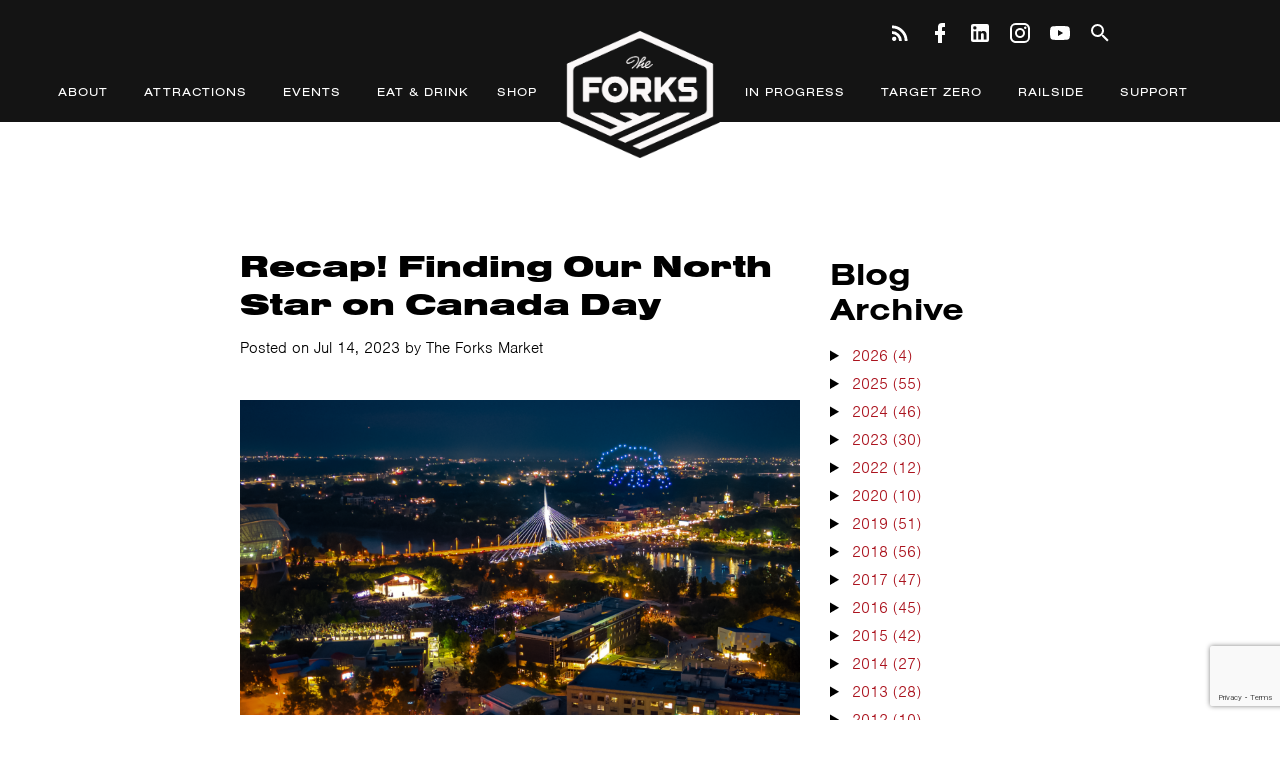

--- FILE ---
content_type: text/html; charset=UTF-8
request_url: https://www.theforks.com/blog/362/recap-finding-our-north-star-on-canada-day
body_size: 26402
content:
<!DOCTYPE html>
<html lang="en-ca">
<head itemscope itemtype="http://schema.org/WebSite">
	<meta charset="utf-8"/>    <meta name="viewport" content="width=device-width, initial-scale=1.0">
	
  <title>Recap! Finding Our North Star on Canada Day | The Forks</title>
  <meta itemprop="name" content="The Forks" />

	<link href="/img/main.png?1721751945" type="image/x-icon" rel="icon"/><link href="/img/main.png?1721751945" type="image/x-icon" rel="shortcut icon"/>
	<link rel="stylesheet" href="https://use.typekit.net/rlj5mgq.css">	<link rel="stylesheet" href="/vendor/normalize/normalize.css?1721751956"/>	<link rel="stylesheet" href="/vendor/slick/slick.css?1721751956"/>	<link rel="stylesheet" href="/css/webfonts/ss-social.css?1721751942"/>	<link rel="stylesheet" href="/css/base.css?1763061227"/>	<link rel="stylesheet" href="/css/layout.css?1768925268"/>	<link rel="stylesheet" href="/css/style.css?1768592876"/>	<link rel="stylesheet" href="/css/responsive.css?1765392202"/>	<link rel="stylesheet" href="/css/print.css?1721751940" media="print"/>
	<script src="/js/ss-social.js?1721751949"></script>
	
	
	<meta name="robots" content="noindex">
	<meta name="twitter:card"		content="summary" />
    <meta name="twitter:image"	content="https://www.theforks.com/uploads/bulletin/article-362_thumb.png" />
    <meta property="og:type"		 content="article" />
    <meta property="og:title"		content="Recap! Finding Our North Star on Canada Day" />
    <meta property="og:description"	content="Finding our North Star on Canada Day was an amazing event, put together by creative minds and community members. Click here to learn more about the event and all of the people involved in its success!" />
    <meta property="og:image"		content="https://www.theforks.com/uploads/bulletin/article-362.png" />
    <meta property="og:url"			content="https://www.theforks.com/blog/362/recap-finding-our-north-star-on-canada-day" />
    <link rel="canonical" href="https://www.theforks.com/blog/362/recap-finding-our-north-star-on-canada-day" />
	
	<!-- Google GA4 tag (gtag.js) -->
	<script async src="https://www.googletagmanager.com/gtag/js?id=G-2T6ZG7KM90"></script>
	<script>
	  window.dataLayer = window.dataLayer || [];
	  function gtag(){dataLayer.push(arguments);}
	  gtag('js', new Date());

	  gtag('config', 'G-2T6ZG7KM90');
	</script>
	<!-- End Google GA4 tag -->

	<!-- Google Tag Manager -->
	<script>(function(w,d,s,l,i){w[l]=w[l]||[];w[l].push({'gtm.start':
	new Date().getTime(),event:'gtm.js'});var f=d.getElementsByTagName(s)[0],
	j=d.createElement(s),dl=l!='dataLayer'?'&l='+l:'';j.async=true;j.src=
	'https://www.googletagmanager.com/gtm.js?id='+i+dl;f.parentNode.insertBefore(j,f);
	})(window,document,'script','dataLayer','GTM-P3QL74X');</script>
	<!-- End Google Tag Manager -->

	<!-- Facebook Pixel Code -->
	<script>
	  !function(f,b,e,v,n,t,s)
	  {if(f.fbq)return;n=f.fbq=function(){n.callMethod?
	  n.callMethod.apply(n,arguments):n.queue.push(arguments)};
	  if(!f._fbq)f._fbq=n;n.push=n;n.loaded=!0;n.version='2.0';
	  n.queue=[];t=b.createElement(e);t.async=!0;
	  t.src=v;s=b.getElementsByTagName(e)[0];
	  s.parentNode.insertBefore(t,s)}(window, document,'script',
	  'https://connect.facebook.net/en_US/fbevents.js');
	  fbq('init', '342948529547809');
	  fbq('track', 'PageView');
	</script>
	<!-- End Facebook Pixel Code -->

    <!-- Fundraise Up: the new standard for online giving -->
      <script>(function(w,d,s,n,a){if(!w[n]){var l='call,catch,on,once,set,then,track'
      .split(','),i,o=function(n){return'function'==typeof n?o.l.push([arguments])&&o
      :function(){return o.l.push([n,arguments])&&o}},t=d.getElementsByTagName(s)[0],
      j=d.createElement(s);j.async=!0;j.src='https://cdn.fundraiseup.com/widget/'+a+'';
      t.parentNode.insertBefore(j,t);o.s=Date.now();o.v=4;o.h=w.location.href;o.l=[];
      for(i=0;i<7;i++)o[l[i]]=o(l[i]);w[n]=o}
      })(window,document,'script','FundraiseUp','AQWULUHB');</script>
    <!-- End Fundraise Up -->

</head>
<body class="blog main blog view">
	<!-- Google Tag Manager (noscript) -->
	<noscript><iframe src="https://www.googletagmanager.com/ns.html?id=GTM-P3QL74X"
	height="0" width="0" style="display:none;visibility:hidden"></iframe></noscript>
	<!-- End Google Tag Manager (noscript) -->

	
<header class="site-header dkgray">
	<div id="search-block">
		<form method="post" accept-charset="utf-8" class="search-form" action="/search-results"><div style="display:none;"><input data-type="control" type="hidden" name="_method" value="POST"/></div><div class="input-search  " ><input data-type="control" type="search" name="q" placeholder="Search Terms" class="search-term" id="q"/></div><button class="search-button submit" type="submit">Search</button></form>		<a class="close-search" href="#"><i class="icon " title="">
    <svg class="svg-icon" width="24" height="24" tabindex="-1">
    <use xlink:href="/img/icons.svg#close"></use>
    </svg>
</i>
</a>
	</div>
	<div class="container">
		<h1 class="site-title"><a href="/">The Forks</a></h1>
		<ul class="social">
			<li><a href="/blog" title="Blog"><i class="icon " title="">
    <svg class="svg-icon" width="24" height="24" tabindex="-1">
    <use xlink:href="/img/icons.svg#blog"></use>
    </svg>
</i>
</a></li>
			<li><a href="https://www.facebook.com/theforks/" title="Facebook" target="_blank"><i class="icon " title="">
    <svg class="svg-icon" width="24" height="24" tabindex="-1">
    <use xlink:href="/img/icons.svg#facebook"></use>
    </svg>
</i>
</a></li>
			<li><a href="https://www.linkedin.com/company/the-forks-north-portage/" title="LinkedIn" target="_blank"><i class="icon " title="">
    <svg class="svg-icon" width="24" height="24" tabindex="-1">
    <use xlink:href="/img/icons.svg#linkedin"></use>
    </svg>
</i>
</a></li>
			<li><a href="https://www.instagram.com/theforkswinnipeg/" title="Instagram" target="_blank"><i class="icon " title="">
    <svg class="svg-icon" width="24" height="24" tabindex="-1">
    <use xlink:href="/img/icons.svg#instagram"></use>
    </svg>
</i>
</a></li>
			<li><a href="https://www.youtube.com/user/TheForksWinnipeg" title="Youtube" target="_blank"><i class="icon " title="">
    <svg class="svg-icon" width="24" height="24" tabindex="-1">
    <use xlink:href="/img/icons.svg#youtube"></use>
    </svg>
</i>
</a></li>
			<li><a id="search-link" href="#search-form" title="search"><i class="icon " title="">
    <svg class="svg-icon" width="24" height="24" tabindex="-1">
    <use xlink:href="/img/icons.svg#search"></use>
    </svg>
</i>
</a></li>
		</ul>
	</div>
</header>

<nav class="dkgray clearfix">
	<div class="container">
		<ul class="nav-list nav-1" id="navigation-1" >
        <li id="navigation-1-2" class="nav-item has-sub">
        <a href="/about" class="nav-link" >About</a><ul class="nav-list sub-list nav-2" id="navigation-1">
        <li id="navigation-1-3" class="nav-item">
      <a href="/about/the-forks" class="nav-link" >The Forks</a>      </li>    <li id="navigation-1-90" class="nav-item">
      <a href="/about/partnership" class="nav-link" >Forks North Portage Partnership</a>      </li>    <li id="navigation-1-227" class="nav-item">
      <a href="/strategicplan" class="nav-link" >2024-2027 Strategic Plan</a>      </li>    <li id="navigation-1-5" class="nav-item">
      <a href="/about/location-directions" class="nav-link" >Location / Directions</a>      </li>    <li id="navigation-1-7" class="nav-item has-sub">
      <a href="/about/history" class="nav-link" >History</a><ul class="nav-list sub-list nav-3" id="navigation-1">
        <li id="navigation-1-8" class="nav-item">
      <a href="/about/history/heritage-research" class="nav-link" >Heritage Research</a>      </li>    <li id="navigation-1-9" class="nav-item">
      <a href="/about/history/bibliography" class="nav-link" >Bibliography</a>      </li>    <li id="navigation-1-10" class="nav-item">
      <a href="/about/history/bibliography-search" class="nav-link" >Bibliography Search</a>      </li>    <li id="navigation-1-11" class="nav-item">
      <a href="/about/history/additional-resources" class="nav-link" >Additional Resources</a>      </li></ul>
      </li>    <li id="navigation-1-122" class="nav-item">
      <a href="/about/employment" class="nav-link" >Employment</a>      </li>    <li id="navigation-1-101" class="nav-item">
      <a href="/about/leasing-opportunities" class="nav-link" >Leasing Opportunities</a>      </li>    <li id="navigation-1-209" class="nav-item">
      <a href="/about/fnp-parking" class="nav-link" >FNP Parking</a>      </li>    <li id="navigation-1-133" class="nav-item">
      <a href="/about/media" class="nav-link" >Media</a>      </li>    <li id="navigation-1-14" class="nav-item">
      <a href="/about/contact-us" class="nav-link" >Contact Us / Key Contacts</a>      </li></ul>
      </li>    <li id="navigation-1-15" class="nav-item has-sub">
        <a href="/attractions" class="nav-link" >Attractions</a><ul class="nav-list sub-list nav-2" id="navigation-1">
        <li id="navigation-1-216" class="nav-item">
      <a href="/attractions/art-works" class="nav-link" >Public art around The Forks</a>      </li>    <li id="navigation-1-231" class="nav-item">
      <a href="/attractions/tours" class="nav-link" >Tours</a>      </li></ul>
      </li>    <li id="navigation-1-56" class="nav-item has-sub">
        <a href="/events" class="nav-link" >Events</a><ul class="nav-list sub-list nav-2" id="navigation-1">
        <li id="navigation-1-57" class="nav-item">
      <a href="/events/calendar-of-events" class="nav-link" >Calendar of Events</a>      </li>    <li id="navigation-1-58" class="nav-item">
      <a href="/events/signature-events-attractions-tours" class="nav-link" >Signature Events</a>      </li>    <li id="navigation-1-72" class="nav-item">
      <a href="/events/booking-an-event" class="nav-link" >Booking</a>      </li>    <li id="navigation-1-190" class="nav-item">
      <a href="/events/skating-trail-and-park-conditions" class="nav-link" >Skating Trail &amp; Park Conditions</a>      </li></ul>
      </li>    <li id="navigation-1-74" class="nav-item has-sub">
        <a href="/eat-and-drink" class="nav-link" >Eat &amp; Drink</a><ul class="nav-list sub-list nav-2" id="navigation-1">
        <li id="navigation-1-211" class="nav-item">
      <a href="/eat-and-drink/order-online" class="nav-link" >Order Online</a>      </li>    <li id="navigation-1-213" class="nav-item">
      <a href="/eat-and-drink/the-common" class="nav-link" >The Common</a>      </li></ul>
      </li>    <li id="navigation-1-73" class="nav-item">
        <a href="/shop" class="nav-link" >Shop</a>      </li>    <li id="navigation-1-89" class="nav-item has-sub">
        <a href="/in-progress" class="nav-link" >In Progress</a><ul class="nav-list sub-list nav-2" id="navigation-1">
        <li id="navigation-1-147" class="nav-item">
      <a href="/in-progress/go-to-the-waterfront" class="nav-link" >Go to the Waterfront</a>      </li>    <li id="navigation-1-234" class="nav-item">
      <a href="/in-progress/projects-in-progress" class="nav-link" >Projects in Progress</a>      </li></ul>
      </li>    <li id="navigation-1-125" class="nav-item">
        <a href="/target-zero" class="nav-link" >Target Zero</a>      </li>    <li id="navigation-1-218" class="nav-item">
        <a href="https://www.railsideattheforks.com/" class="nav-link" >Railside</a>      </li>    <li id="navigation-1-75" class="nav-item has-sub">
        <a href="/support" class="nav-link" >Support</a><ul class="nav-list sub-list nav-2" id="navigation-1">
        <li id="navigation-1-195" class="nav-item">
      <a href="/support/forks-foundation" class="nav-link" >Forks Foundation</a>      </li>    <li id="navigation-1-88" class="nav-item">
      <a href="/support/donate-today" class="nav-link" >Donate Today</a>      </li>    <li id="navigation-1-80" class="nav-item">
      <a href="/support/sponsorship" class="nav-link" >Sponsorship</a>      </li>    <li id="navigation-1-236" class="nav-item has-sub">
      <a href="/support/capital-campaign" class="nav-link" >Capital Campaign</a><ul class="nav-list sub-list nav-3" id="navigation-1">
        <li id="navigation-1-232" class="nav-item">
      <a href="/support/capital-campaign/alexander-docks" class="nav-link" >Alexander Docks</a>      </li>    <li id="navigation-1-235" class="nav-item">
      <a href="/support/capital-campaign/historic-rail-bridge" class="nav-link" >Historic Rail Bridge</a>      </li></ul>
      </li>    <li id="navigation-1-228" class="nav-item">
      <a href="/trailtogether" class="nav-link" >Trail Together</a>      </li></ul>
      </li></ul>	</div>
</nav>

	<div id="content" class="blog">
		<div class="container mx-auto p1">
			
<article class="full-article" itemscope itemtype="http://schema.org/Article">
	<meta itemscope itemprop="mainEntityOfPage"  itemType="https://schema.org/WebPage"
		  itemid="https://www.theforks.com/blog/362/recap-finding-our-north-star-on-canada-day" />
		<h2 itemprop="headline">Recap! Finding Our North Star on Canada Day</h2>
	<p class="author">Posted on Jul 14, 2023 by The Forks Market</p>
	<div  itemprop="articleBody">
			<div itemprop="image" itemscope itemtype="https://schema.org/ImageObject">
				<img class="article-image" src="/uploads/bulletin/article-362.png" />
				<meta itemprop="url" content="https://www.theforks.com/uploads/bulletin/article-362.png" />
			</div>
		<h6>Photo by Anthony Urso</h6>
<p>&nbsp;</p>
<p>More than 30,000 visitors gathered at The Forks on July 1<sup>st</sup>, to take part in the <em>Finding our North Star</em>&nbsp;celebrations on Canada Day.</p>
<p>The Forks team was fortunate to work with Jade Harper, Creative Director for Canada Day at The Forks, who helped guide the creative process for the event.&nbsp;&nbsp;</p>
<p>"My collaboration with The Forks this Canada Day was prompted by their initiative to reimagine their celebrations and embracing change,&rdquo;&nbsp;says Jade.&nbsp;&ldquo;As Indigenous peoples, we often find ourselves balancing two worlds, especially when it comes to celebrating a nation with a colonial history. This year served as a continuation of people coming together at this historical gathering place to celebrate, share, and learn.&rdquo;&nbsp;</p>
<p>Jade&rsquo;s imagination and support helped create such a successful event.</p>
<p>During the planning phase of <em>Finding our North Star</em>, we had the pleasure of also working with IndigPro, a local Indigenous-owned marketing and graphic design agency. IndigPro helped create the event&rsquo;s beautiful visual identity. Including the logo and overall aesthetic.</p>
<p><img src="/uploads/public/2023/FindingOurNorthStarIndigProGraphic.png" alt="FindingOurNorthStarIndigProGraphic.png (309 KB)" width="800" height="455" /></p>
<p>From noon until sundown, The Forks Market Stage, programmed in partnership with Manitoba Music, offered a great space for live entertainment.&nbsp;Throughout the day, visitors were swaying, dancing, and singing along with local artists who graced us with their magnetic sounds. We were honoured to be able to invite four hosts &ndash; Adeline Bird, Michael Redhead Champagne, Jasmine Tara, and Issa Kixen &ndash; whose voices brought a personal touch to the stage as they introduced performers and welcomed invited speakers.&nbsp;</p>
<p><img src="/uploads/public/2023/FindingOurNorthStarPerformances.png" alt="FindingOurNorthStarPerformances.png (3.50 MB)" width="800" height="533" /></p>
<p>Over in the CN Stage and Parks Canada field area,&nbsp;the site was animated with family and community programming, including bracelet-making and craft stations, wicked dance battles, and a basketball court. All of the family and community activities were planned and coordinated by Kisa MacIssac. Kisa brought purpose and intention to each of the different elements she worked on.</p>
<p><img src="https://www.theforks.com/uploads/public/2023/FindingOurNorthStarFamily.png" alt="FindingOurNorthStarFamily.png (3.07 MB)" width="800" height="533" /></p>
<p>&nbsp;</p>
<p>In the heart of the community, Oodena Celebration Circle hosted interactive experiences through storytelling, dance, music and teachings that featured Winnipeg&rsquo;s vibrant multicultural communities.&nbsp;Ojibway Elder Wally Chartrand from Mallard, Manitoba, and member of Key First Nation, Saskatchewan, helped coordinate the events and programming shared at Oodena. We are grateful to Wally, the performers, and the hosts &ndash; Jewel Pierre-Roscelli and Marion Jacobs &ndash; who together created a connected and meaningful experience at Oodena.&nbsp;</p>
<p><img src="/uploads/public/2023/FindingOurNorthStarFamily2.png" alt="FindingOurNorthStarFamily2.png (3.46 MB)" width="800" height="533" /></p>
<p>Aligning with the theme of <em>Finding our North Star</em><span style="font-family: Calibri, sans-serif;"><em>,</em></span>&nbsp;this year&rsquo;s Canada Day at The Forks ended with an amazing drone show finale, called Acakos (ah-cha-kos), meaning "star" in Cree. Toronto-based firm, North Star Entertainment, produced this first-ever drone show in our city. The show was&nbsp;curated around the teachings of Elder Wilfred Buck, a member of Opaskwayak Cree Nation, and paired with spectacular motion picture of synchronized drones that lit up the sky, offering a starlit performance often left unseen from within the city&rsquo;s limits. Upon take-off, the crowd went silent as Wilfred&rsquo;s narration, paired with a unique score composed by Jason Burnstick, began to play throughout the site.&nbsp;</p>
<p><img src="/uploads/public/2023/Wilfred Buck _ The Forks (5).JPG" alt="Wilfred Buck _ The Forks (5).JPG (2.93 MB)" width="800" height="533" /></p>
<p>It takes numerous individuals, creators, hosts, performers, workshop leaders, community partners, outside agencies, and of course guests to make a day like this so memorable. We&rsquo;re grateful to the support of Canadian Heritage in making this event possible. And thank you to all of you that joined us on Canada Day at The Forks!</p></div>
  <div class="categories">
	<h4>Categories:</h4>
	<ul class="categories-list">
  	  	<li><a href="/blog/categories/the-forks">The Forks</a></li>
  	  	<li><a href="/blog/categories/the-forks-market">The Forks Market</a></li>
  	  	<li><a href="/blog/categories/events-at-the-forks">Events at The Forks</a></li>
  	  	<li><a href="/blog/categories/family-friendly">Family Friendly</a></li>
  	  	<li><a href="/blog/categories/indigenous-culture">Indigenous Culture</a></li>
  		</ul>
  </div>
	<meta itemprop="datePublished" content="2023-07-14T00:00:00UTC" />
	<meta itemprop="dateModified"  content="2024-04-22T15:00:53UTC" />
	<p class="back"><a href="/blog">Back to Article List</a></p>
</article>
<div class="article-sidebar">
	<h3>Blog Archive</h3>
	<ul class="archive-list year">
            <li class="archive-year">
          <details>
            <summary><a href="/blog/archive/2026">2026 (4)</a></summary>
            <ul class="archive-list month">
                                    <li class="archive-month">
                      <details>
                        <summary><a href="/blog/archive/2026/1">January (4)</a></summary>
                        <ul class="archive-articles">
                                                  <li><a href="/blog/495/nestaweya-river-trail-finally-open">Nestaweya River Trail Finally Open!</a></li>
                                                  <li><a href="/blog/496/care-to-share-we-re-all-ears">Care to Share? We’re All Ears</a></li>
                                                  <li><a href="/blog/497/more-more-more-more-of-the-forks">More, more, more! More of the Forks</a></li>
                                                  <li><a href="/blog/498/warming-huts-v-2026-build-week-in-full-swing-at-the-forks">WARMING HUTS v.2026 BUILD WEEK IN FULL SWING AT THE FORKS</a></li>
                                                </ul>
                      </details>
                    </li>
                              </ul>
          </details>
        </li>
            <li class="archive-year">
          <details>
            <summary><a href="/blog/archive/2025">2025 (55)</a></summary>
            <ul class="archive-list month">
                                    <li class="archive-month">
                      <details>
                        <summary><a href="/blog/archive/2025/1">January (3)</a></summary>
                        <ul class="archive-articles">
                                                  <li><a href="/blog/425/oyster-nights-under-patio-lights">Oyster Nights Under Patio Lights</a></li>
                                                  <li><a href="/blog/426/learn-to-winter">Learn to Winter</a></li>
                                                  <li><a href="/blog/427/warming-huts-have-arrived">Feeling Hut Hut Hut! | Warm Welcome to Warming Huts v.2025</a></li>
                                                </ul>
                      </details>
                    </li>
                                      <li class="archive-month">
                      <details>
                        <summary><a href="/blog/archive/2025/2">February (5)</a></summary>
                        <ul class="archive-articles">
                                                  <li><a href="/blog/428/trail-together-celebrating-the-full-opening-of-the-nestaweya-river-trail">Trail Together! Celebrating the Full Opening of the Nestaweya River Trail!</a></li>
                                                  <li><a href="/blog/429/keeping-it-riel-at-the-forks">Keeping it Riel At The Forks!</a></li>
                                                  <li><a href="/blog/430/warm-up-like-a-yeti">Warm Up Like a Yeti!</a></li>
                                                  <li><a href="/blog/431/introducing-the-candle-by-ian-august-railside-s-first-public-art-piece">The Candle, By Ian August | The first public art piece unveiled for Railside at The Forks</a></li>
                                                  <li><a href="/blog/432/grounds-for-sustainability-turning-coffee-waste-into-winter-grit">A Fool Proof Idea, Turning Coffee Grounds into Grit</a></li>
                                                </ul>
                      </details>
                    </li>
                                      <li class="archive-month">
                      <details>
                        <summary><a href="/blog/archive/2025/3">March (3)</a></summary>
                        <ul class="archive-articles">
                                                  <li><a href="/blog/433/public-art-for-railside-at-the-forks-call-for-emerging-artists">Public art for Railside at The Forks: call for emerging artists</a></li>
                                                  <li><a href="/blog/434/nestaweya-river-trail-closes-for-the-season">Nestaweya River Trail closes for the season</a></li>
                                                  <li><a href="/blog/435/uncommonly-good-wine-beer-tasting-line-up-2025">UnCommonly Good Wine + Beer Tasting Line-up 2025</a></li>
                                                </ul>
                      </details>
                    </li>
                                      <li class="archive-month">
                      <details>
                        <summary><a href="/blog/archive/2025/4">April (4)</a></summary>
                        <ul class="archive-articles">
                                                  <li><a href="/blog/436/grease-to-gas-fueled-by-target-zero">Grease to Gas | Fuelled by Target Zero</a></li>
                                                  <li><a href="/blog/437/earth-week-at-the-forks">Earth Week at The Forks</a></li>
                                                  <li><a href="/blog/441/plant-based-food-features-at-the-forks-for-earth-week">Plant-based food features at The Forks for Earth Week</a></li>
                                                  <li><a href="/blog/442/help-get-the-forks-ready-for-summer">Help The Forks Get Ready For Summer!</a></li>
                                                </ul>
                      </details>
                    </li>
                                      <li class="archive-month">
                      <details>
                        <summary><a href="/blog/archive/2025/5">May (3)</a></summary>
                        <ul class="archive-articles">
                                                  <li><a href="/blog/448/come-sip-what-s-new">Come sip what’s new at The Common!</a></li>
                                                  <li><a href="/blog/449/the-forks-is-now-in-the-flo-zone">The Forks is now in the FLO Zone!</a></li>
                                                  <li><a href="/blog/452/pride-at-the-forks">Pride at The Forks</a></li>
                                                </ul>
                      </details>
                    </li>
                                      <li class="archive-month">
                      <details>
                        <summary><a href="/blog/archive/2025/6">June (4)</a></summary>
                        <ul class="archive-articles">
                                                  <li><a href="/blog/453/winnipeg-famous-restaurant-opens-at-the-forks">Winnipeg-famous restaurant opens at The Forks</a></li>
                                                  <li><a href="/blog/454/announcing-national-indigenous-peoples-day-and-canada-day-at-the-forks">Announcing National Indigenous Peoples Day and Canada Day at The Forks!</a></li>
                                                  <li><a href="/blog/459/national-indigenous-peoples-day-tenant-features">National Indigenous Peoples Day | Tenant Features</a></li>
                                                  <li><a href="/blog/460/the-forks-celebrates-all-manitobans-in-an-11-day-event">The Forks Celebrates all Manitobans in an 11-Day Event</a></li>
                                                </ul>
                      </details>
                    </li>
                                      <li class="archive-month">
                      <details>
                        <summary><a href="/blog/archive/2025/7">July (5)</a></summary>
                        <ul class="archive-articles">
                                                  <li><a href="/blog/462/explore-indigenous-opens-at-the-forks-with-indigenous-tourism-manitoba-and-turtle-tours">Explore Indigenous opens at The Forks with Indigenous Tourism Manitoba and Turtle Tours</a></li>
                                                  <li><a href="/blog/463/ride-smarter-updated-transit-routes-to-the-forks">Ride Smarter: Updated Transit Routes to The Forks</a></li>
                                                  <li><a href="/blog/464/summer-fun-at-the-forks-is-back">Summer Fun at The Forks is Back!</a></li>
                                                  <li><a href="/blog/465/live-local-the-forks-summer-concert-series">Live &amp; Local: The Forks Summer Concert Series</a></li>
                                                  <li><a href="/blog/466/got-thoughts-about-the-forks-let-s-hear-em">Got Thoughts About The Forks? Let’s Hear ’Em</a></li>
                                                </ul>
                      </details>
                    </li>
                                      <li class="archive-month">
                      <details>
                        <summary><a href="/blog/archive/2025/8">August (6)</a></summary>
                        <ul class="archive-articles">
                                                  <li><a href="/blog/467/target-zero-at-the-forks-market-let-s-ditch-the-disposables">Target Zero at The Forks Market: Let’s Ditch the Disposables</a></li>
                                                  <li><a href="/blog/468/win-big-stay-cool-at-the-forks">Win Big: Stay Cool at The Forks</a></li>
                                                  <li><a href="/blog/469/the-common-seasonal-sips-with-new-wine-list">The Common: Seasonal Sips with New Wine List</a></li>
                                                  <li><a href="/blog/470/alexander-docks-reimagined-as-vibrant-waterfront-park">Alexander Docks Reimagined as Vibrant Waterfront Park</a></li>
                                                  <li><a href="/blog/471/restoring-the-riverfront-alexander-docks">Restoring the Riverfront: Alexander Docks</a></li>
                                                  <li><a href="/blog/472/exploring-woven-relations-at-the-forks">Exploring Woven Relations at The Forks</a></li>
                                                </ul>
                      </details>
                    </li>
                                      <li class="archive-month">
                      <details>
                        <summary><a href="/blog/archive/2025/9">September (6)</a></summary>
                        <ul class="archive-articles">
                                                  <li><a href="/blog/473/order-up-leburger-week-at-the-forks">Orders Up: LeBurger Week at The Forks</a></li>
                                                  <li><a href="/blog/474/eat-good-and-feel-good-skyr-is-now-open-at-the-forks">Eat Good and Feel Good! Skyr is now open at The Forks.</a></li>
                                                  <li><a href="/blog/475/warming-huts-v-2026-hut-hut-hut">Warming Huts v.2026 (Hut Hut Hut!)</a></li>
                                                  <li><a href="/blog/476/art-doesn-t-sleep-all-things-nuit-blanche">Art Doesn’t Sleep: All Things Nuit Blanche!</a></li>
                                                  <li><a href="/blog/477/national-day-for-truth-and-reconciliation-at-the-forks">National Day for Truth and Reconciliation at The Forks</a></li>
                                                  <li><a href="/blog/490/lower-patio-resurfacing">Lower Patio Resurfacing</a></li>
                                                </ul>
                      </details>
                    </li>
                                      <li class="archive-month">
                      <details>
                        <summary><a href="/blog/archive/2025/10">October (4)</a></summary>
                        <ul class="archive-articles">
                                                  <li><a href="/blog/478/sinigang-but-make-it-canadian-chef-norm-takes-home-the-bronze">Sinigang, But Make it Canadian! Chef Norm Takes Home the Bronze</a></li>
                                                  <li><a href="/blog/479/join-us-tfnp-annual-public-meeting">Join Us: TFNP Annual Public Meeting</a></li>
                                                  <li><a href="/blog/480/soup-at-the-forks">Soup at The Forks</a></li>
                                                  <li><a href="/blog/481/fall-finds-at-the-forks">Fall Finds at The Forks</a></li>
                                                </ul>
                      </details>
                    </li>
                                      <li class="archive-month">
                      <details>
                        <summary><a href="/blog/archive/2025/11">November (7)</a></summary>
                        <ul class="archive-articles">
                                                  <li><a href="/blog/482/winter-wines-at-the-common">Winter Wines at The Common</a></li>
                                                  <li><a href="/blog/483/2025-forks-annual-public-meeting">2025 Forks Annual Public Meeting</a></li>
                                                  <li><a href="/blog/484/hot-to-go-appy-hour-at-the-forks">Hot to Go: Appy Hour at The Forks</a></li>
                                                  <li><a href="/blog/485/sante-journee-peche-at-the-common">Santé! Journee Péché at The Common</a></li>
                                                  <li><a href="/blog/486/deck-the-halls-holiday-shop-night-is-back">Deck The Halls: Holiday Shop Night is Back!</a></li>
                                                  <li><a href="/blog/491/women-s-washroom-upgrades">Women’s Washroom Upgrades</a></li>
                                                  <li><a href="/blog/492/israel-asper-way-construction">Israel Asper Way Construction</a></li>
                                                </ul>
                      </details>
                    </li>
                                      <li class="archive-month">
                      <details>
                        <summary><a href="/blog/archive/2025/12">December (5)</a></summary>
                        <ul class="archive-articles">
                                                  <li><a href="/blog/487/trail-together-returns-adopt-a-metre-today">Trail Together Returns: Adopt a Metre Today!</a></li>
                                                  <li><a href="/blog/488/your-holiday-shop-night-gift-guide-is-here">Your Holiday Gift Guide is here!</a></li>
                                                  <li><a href="/blog/489/art-meets-ice-introducing-the-2026-warming-huts">Art Meets Ice: Introducing the 2026 Warming Huts</a></li>
                                                  <li><a href="/blog/493/y2k-takeover-new-year-s-day-at-the-forks">Y2K Takeover: New Year’s Day at The Forks</a></li>
                                                  <li><a href="/blog/494/learn-to-winter-together">Learn to Winter, Together!</a></li>
                                                </ul>
                      </details>
                    </li>
                              </ul>
          </details>
        </li>
            <li class="archive-year">
          <details>
            <summary><a href="/blog/archive/2024">2024 (46)</a></summary>
            <ul class="archive-list month">
                                    <li class="archive-month">
                      <details>
                        <summary><a href="/blog/archive/2024/1">January (6)</a></summary>
                        <ul class="archive-articles">
                                                  <li><a href="/blog/377/historic-rail-bridge-closure-update">Historic Rail Bridge Closure Update</a></li>
                                                  <li><a href="/blog/379/welcome-winter-24">Learn to Winter!</a></li>
                                                  <li><a href="/blog/380/glow-update-ice-resurfacer-is-resurfaced">Glow Up : The ice resurfacer is resurfaced!</a></li>
                                                  <li><a href="/blog/381/at-last-the-first-section-of-the-nestaweya-river-trail-presented-by-the-winnipeg-foundation-is-open">At Last: The first section of the Nestaweya River Trail Presented by The Winnipeg Foundation is open!</a></li>
                                                  <li><a href="/blog/382/fellin-hut-hut-hut">FEELIN’ HUT HUT HUT!</a></li>
                                                  <li><a href="/blog/383/opportunity-director-on-the-forks-north-portage-partnership-board">Opportunity: Director on The Forks North Portage Partnership Board - Part Time Position</a></li>
                                                </ul>
                      </details>
                    </li>
                                      <li class="archive-month">
                      <details>
                        <summary><a href="/blog/archive/2024/2">February (4)</a></summary>
                        <ul class="archive-articles">
                                                  <li><a href="/blog/384/change-is-brewing">Change is a-brewin&#039;! </a></li>
                                                  <li><a href="/blog/385/until-next-winter-nestaweya">Until next winter, Nestaweya</a></li>
                                                  <li><a href="/blog/386/skate-with-confidence-and-colour">Skate with Confidence and Colour!</a></li>
                                                  <li><a href="/blog/387/brazilians-bring-the-sunshine-to-winnipeg">Brazilians Bring the Sunshine to Winnipeg!</a></li>
                                                </ul>
                      </details>
                    </li>
                                      <li class="archive-month">
                      <details>
                        <summary><a href="/blog/archive/2024/3">March (3)</a></summary>
                        <ul class="archive-articles">
                                                  <li><a href="/blog/388/remembering-antoine-predock">Remembering Antoine Predock</a></li>
                                                  <li><a href="/blog/389/more-of-the-forks-coming-soon">More of The Forks coming soon!</a></li>
                                                  <li><a href="/blog/390/spring-break-at-the-forks">Spring Break at The Forks!</a></li>
                                                </ul>
                      </details>
                    </li>
                                      <li class="archive-month">
                      <details>
                        <summary><a href="/blog/archive/2024/4">April (3)</a></summary>
                        <ul class="archive-articles">
                                                  <li><a href="/blog/391/earth-day-weekend">Earth Day Weekend at The Forks!</a></li>
                                                  <li><a href="/blog/393/brightening-the-forks-market">Brightening The Forks Market!</a></li>
                                                  <li><a href="/blog/394/spirit-of-winnipeg-award-finalists">Spirit of Winnipeg Award Finalists!</a></li>
                                                </ul>
                      </details>
                    </li>
                                      <li class="archive-month">
                      <details>
                        <summary><a href="/blog/archive/2024/6">June (4)</a></summary>
                        <ul class="archive-articles">
                                                  <li><a href="/blog/395/all-trails-lead-to-winnipeg-waterways">All Trails Lead To Winnipeg ...Waterways!</a></li>
                                                  <li><a href="/blog/396/july-1-canada-day-at-the-forks">July 1 | Canada Day at The Forks!</a></li>
                                                  <li><a href="/blog/397/welcoming-bike-check-at-the-forks">Welcoming Bike Check at The Forks!</a></li>
                                                  <li><a href="/blog/398/spreading-of-breadcrumbs">Spreading The Breadcrumbs!</a></li>
                                                </ul>
                      </details>
                    </li>
                                      <li class="archive-month">
                      <details>
                        <summary><a href="/blog/archive/2024/7">July (5)</a></summary>
                        <ul class="archive-articles">
                                                  <li><a href="/blog/399/spirited-honor">Sustainable Spirit!</a></li>
                                                  <li><a href="/blog/400/pancake-house">A Stack of Syrupy Memories: Pancake House Moving to a New Location</a></li>
                                                  <li><a href="/blog/401/let-s-play-at-the-forks">Let&#039;s Play at The Forks!</a></li>
                                                  <li><a href="/blog/402/raise-a-glass-to-ben-sigurdson-the-common-s-new-wine-expert">Raise a Glass to Ben Sigurdson, The Common&#039;s New Wine Consultant</a></li>
                                                  <li><a href="/blog/403/the-forks-wants-to-hear-from-you">The Forks wants to hear from you</a></li>
                                                </ul>
                      </details>
                    </li>
                                      <li class="archive-month">
                      <details>
                        <summary><a href="/blog/archive/2024/8">August (2)</a></summary>
                        <ul class="archive-articles">
                                                  <li><a href="/blog/404/public-transit-to-set-sail-on-the-rivers">Public Transit to Set Sail on The Rivers</a></li>
                                                  <li><a href="/blog/405/summer-of-sk8rs">Summer of Sk8rs</a></li>
                                                </ul>
                      </details>
                    </li>
                                      <li class="archive-month">
                      <details>
                        <summary><a href="/blog/archive/2024/9">September (3)</a></summary>
                        <ul class="archive-articles">
                                                  <li><a href="/blog/406/be-a-warming-huts-juror-for-winter-2025">Join the Warming Huts v.2025 Jury!</a></li>
                                                  <li><a href="/blog/407/exciting-news-for-bindy-s-fans">Bidding Bindy&#039;s Farewell</a></li>
                                                  <li><a href="/blog/409/save-the-date-annual-public-meeting">Save The Date: TFNP Annual Public Meeting</a></li>
                                                </ul>
                      </details>
                    </li>
                                      <li class="archive-month">
                      <details>
                        <summary><a href="/blog/archive/2024/10">October (5)</a></summary>
                        <ul class="archive-articles">
                                                  <li><a href="/blog/408/uncovering-the-beauty-of-waste-how-audits-shape-sustainability-at-the-forks">Uncovering the Beauty of Waste: How Audits Shape Sustainability at The Forks</a></li>
                                                  <li><a href="/blog/410/sunday-brunch-at-the-forks">Sunday Brunch at The Forks</a></li>
                                                  <li><a href="/blog/411/confluence-at-the-confluence">Confluence at the Confluence</a></li>
                                                  <li><a href="/blog/412/forever-bicycles-is-back-at-the-forks">Forever Bicycles is Back at The Forks!</a></li>
                                                  <li><a href="/blog/413/the-forks-more-than-just-a-stop-along-the-way">The Forks: More than just a stop along the way</a></li>
                                                </ul>
                      </details>
                    </li>
                                      <li class="archive-month">
                      <details>
                        <summary><a href="/blog/archive/2024/11">November (4)</a></summary>
                        <ul class="archive-articles">
                                                  <li><a href="/blog/414/report-to-community">Report to Community</a></li>
                                                  <li><a href="/blog/415/trail-together">Trail Together | Adopt a Metre of the Nestaweya River Trail</a></li>
                                                  <li><a href="/blog/416/join-us-for-peche-day">Journeé Péché Day at The Common!</a></li>
                                                  <li><a href="/blog/417/join-us-for-human-rights-day">December 10 is Human Rights Day!</a></li>
                                                </ul>
                      </details>
                    </li>
                                      <li class="archive-month">
                      <details>
                        <summary><a href="/blog/archive/2024/12">December (7)</a></summary>
                        <ul class="archive-articles">
                                                  <li><a href="/blog/418/holiday-shop-night-at-the-forks-market">Holiday Shop Night at The Forks Market</a></li>
                                                  <li><a href="/blog/419/warming-hut-designs-loading">Warming Hut Designs v.2025</a></li>
                                                  <li><a href="/blog/420/rip-up-your-parking-ticket-and-adopt-a-metre-of-the-nestaweya-river-trail-instead">Rip up your parking ticket and adopt a metre of the Nestaweya River Trail instead</a></li>
                                                  <li><a href="/blog/421/family-fun-at-the-forks">Festive Family Festivities at The Forks!</a></li>
                                                  <li><a href="/blog/422/human-rights-and-forever-bicycles">Human Rights and Forever Bicycles</a></li>
                                                  <li><a href="/blog/423/new-year-s-day-2025-at-the-forks">New Year&#039;s Day 2025 at The Forks!</a></li>
                                                  <li><a href="/blog/424/first-section-of-nestaweya-river-trial-now-open">First section of Nestaweya River Trial now open</a></li>
                                                </ul>
                      </details>
                    </li>
                              </ul>
          </details>
        </li>
            <li class="archive-year">
          <details>
            <summary><a href="/blog/archive/2023">2023 (30)</a></summary>
            <ul class="archive-list month">
                                    <li class="archive-month">
                      <details>
                        <summary><a href="/blog/archive/2023/2">February (3)</a></summary>
                        <ul class="archive-articles">
                                                  <li><a href="/blog/344/windsocks">Windsocks Exposition 2023</a></li>
                                                  <li><a href="/blog/345/rock-out-with-the-return-of-crokicurl">Rock out with the return of Crokicurl</a></li>
                                                  <li><a href="/blog/346/night-light">Night Light</a></li>
                                                </ul>
                      </details>
                    </li>
                                      <li class="archive-month">
                      <details>
                        <summary><a href="/blog/archive/2023/3">March (2)</a></summary>
                        <ul class="archive-articles">
                                                  <li><a href="/blog/347/build-it-and-they-will-come">Build it and they will come</a></li>
                                                  <li><a href="/blog/348/refreshed-and-fabulous">Refreshed and fabulous</a></li>
                                                </ul>
                      </details>
                    </li>
                                      <li class="archive-month">
                      <details>
                        <summary><a href="/blog/archive/2023/4">April (2)</a></summary>
                        <ul class="archive-articles">
                                                  <li><a href="/blog/349/wednesday-workshop-series">Wednesday Workshop Series</a></li>
                                                  <li><a href="/blog/350/spirit-awards-finalists">Spirit Awards Finalists</a></li>
                                                </ul>
                      </details>
                    </li>
                                      <li class="archive-month">
                      <details>
                        <summary><a href="/blog/archive/2023/6">June (7)</a></summary>
                        <ul class="archive-articles">
                                                  <li><a href="/blog/354/wilfred-buck-star-knowledge-keeper">Wilfred Buck | Star Knowledge Keeper</a></li>
                                                  <li><a href="/blog/355/finding-our-north-star">Click here for scheduling, programming, and more information.</a></li>
                                                  <li><a href="/blog/356/finding-our-north-star-on-canada-2023-musical-performances">Finding our North Star on Canada Day 2023 | Musical Performances</a></li>
                                                  <li><a href="/blog/357/guide-for-finding-our-north-star-on-canada-day-2023">Guide for Finding our North Star on Canada Day 2023</a></li>
                                                  <li><a href="/blog/358/spirit-of-winnipeg-award-winner">Spirit of Winnipeg Award Winner!</a></li>
                                                  <li><a href="/blog/359/finding-our-north-star-on-canada-day-2023-announcing-market-stage-hosts">Finding our North Star on Canada Day 2023 | Announcing Market Stage Hosts</a></li>
                                                  <li><a href="/blog/360/finding-our-north-star-on-canada-day-at-the-forks-2023">Finding our North Star on Canada Day at The Forks 2023</a></li>
                                                </ul>
                      </details>
                    </li>
                                      <li class="archive-month">
                      <details>
                        <summary><a href="/blog/archive/2023/7">July (3)</a></summary>
                        <ul class="archive-articles">
                                                  <li><a href="/blog/361/new-creative-space-in-the-market">New Creative Space in The Market!</a></li>
                                                  <li><a href="/blog/362/recap-finding-our-north-star-on-canada-day">Recap! Finding Our North Star on Canada Day</a></li>
                                                  <li><a href="/blog/363/play-at-the-forks">Play at The Forks</a></li>
                                                </ul>
                      </details>
                    </li>
                                      <li class="archive-month">
                      <details>
                        <summary><a href="/blog/archive/2023/8">August (1)</a></summary>
                        <ul class="archive-articles">
                                                  <li><a href="/blog/364/new-art-washroom-at-the-forks">New Art Washroom at The Forks!</a></li>
                                                </ul>
                      </details>
                    </li>
                                      <li class="archive-month">
                      <details>
                        <summary><a href="/blog/archive/2023/9">September (4)</a></summary>
                        <ul class="archive-articles">
                                                  <li><a href="/blog/365/you-could-be-a-warming-huts-jury-member">You could be a Warming Huts jury member!</a></li>
                                                  <li><a href="/blog/366/nuit-blanche-at-the-forks">Nuit Blanche at The Forks</a></li>
                                                  <li><a href="/blog/367/passerby-a-new-cocktail-and-snack-bar-in-the-forks-market">Passerby | A new cocktail and snack bar in The Forks Market</a></li>
                                                  <li><a href="/blog/368/public-art-call-for-railside-at-the-forks">Public Art Call for Railside at The Forks</a></li>
                                                </ul>
                      </details>
                    </li>
                                      <li class="archive-month">
                      <details>
                        <summary><a href="/blog/archive/2023/10">October (2)</a></summary>
                        <ul class="archive-articles">
                                                  <li><a href="/blog/369/annual-public-meeting-nov-8-2023">Annual Public Meeting - Nov. 8, 2023</a></li>
                                                  <li><a href="/blog/370/peg-city-car-co-op-and-railside-at-the-forks">Peg City Car Co-op and Railside at The Forks!</a></li>
                                                </ul>
                      </details>
                    </li>
                                      <li class="archive-month">
                      <details>
                        <summary><a href="/blog/archive/2023/11">November (2)</a></summary>
                        <ul class="archive-articles">
                                                  <li><a href="/blog/371/warming-huts-v-2024-winning-designs-unveiled">Warming Huts v.2024: Winning Designs Unveiled!</a></li>
                                                  <li><a href="/blog/372/giving-tuesday-with-the-forks">#GivingTuesday with The Forks</a></li>
                                                </ul>
                      </details>
                    </li>
                                      <li class="archive-month">
                      <details>
                        <summary><a href="/blog/archive/2023/12">December (4)</a></summary>
                        <ul class="archive-articles">
                                                  <li><a href="/blog/373/basta-a-new-filipino-restaurant-in-the-forks-market">BASTA! | A new Filipino restaurant in The Forks Market</a></li>
                                                  <li><a href="/blog/374/festive-family-fun-at-the-forks">Festive, Family, Fun at The Forks!</a></li>
                                                  <li><a href="/blog/375/new-year-s-day-at-the-forks">New Year&#039;s Day at The Forks!</a></li>
                                                  <li><a href="/blog/376/winnipeg-150-winter-park-is-open">Winnipeg 150 Winter Park</a></li>
                                                </ul>
                      </details>
                    </li>
                              </ul>
          </details>
        </li>
            <li class="archive-year">
          <details>
            <summary><a href="/blog/archive/2022">2022 (12)</a></summary>
            <ul class="archive-list month">
                                    <li class="archive-month">
                      <details>
                        <summary><a href="/blog/archive/2022/3">March (1)</a></summary>
                        <ul class="archive-articles">
                                                  <li><a href="/blog/331/a-look-back-at-the-season-on-the-nestaweya-river-trail-presented-by-the-winnipeg-foundation">A LOOK AT THE 2022 RIVER TRAIL</a></li>
                                                </ul>
                      </details>
                    </li>
                                      <li class="archive-month">
                      <details>
                        <summary><a href="/blog/archive/2022/4">April (1)</a></summary>
                        <ul class="archive-articles">
                                                  <li><a href="/blog/332/sit-back-relax-order-online">SIT BACK, RELAX &amp; ORDER ONLINE!</a></li>
                                                </ul>
                      </details>
                    </li>
                                      <li class="archive-month">
                      <details>
                        <summary><a href="/blog/archive/2022/5">May (1)</a></summary>
                        <ul class="archive-articles">
                                                  <li><a href="/blog/333/the-brains-behind-the-common-s-beer-list">THE BRAINS BEHIND THE COMMON’S BEER LIST</a></li>
                                                </ul>
                      </details>
                    </li>
                                      <li class="archive-month">
                      <details>
                        <summary><a href="/blog/archive/2022/7">July (1)</a></summary>
                        <ul class="archive-articles">
                                                  <li><a href="/blog/334/ready-set-hut">READY, SET, HUT!</a></li>
                                                </ul>
                      </details>
                    </li>
                                      <li class="archive-month">
                      <details>
                        <summary><a href="/blog/archive/2022/8">August (2)</a></summary>
                        <ul class="archive-articles">
                                                  <li><a href="/blog/335/sounds-from-the-steps">SOUNDS FROM THE STEPS</a></li>
                                                  <li><a href="/blog/336/le-burger-week-at-the-forks">LE BURGER WEEK AT THE FORKS</a></li>
                                                </ul>
                      </details>
                    </li>
                                      <li class="archive-month">
                      <details>
                        <summary><a href="/blog/archive/2022/9">September (3)</a></summary>
                        <ul class="archive-articles">
                                                  <li><a href="/blog/337/be-a-warming-huts-jury-member">BE A WARMING HUTS JURY MEMBER!</a></li>
                                                  <li><a href="/blog/338/no-sleep-just-art-as-nuit-blanche-winnipeg-returns-to-the-forks-for-one-stunning-evening">NO SLEEP, JUST ART AS NUIT BLANCHE WINNIPEG RETURNS TO THE FORKS FOR ONE STUNNING EVENING</a></li>
                                                  <li><a href="/blog/339/five-days-of-art-entertainment-downtown-culture-days-at-the-forks">FIVE DAYS OF ART &amp; ENTERTAINMENT: DOWNTOWN CULTURE DAYS AT THE FORKS!</a></li>
                                                </ul>
                      </details>
                    </li>
                                      <li class="archive-month">
                      <details>
                        <summary><a href="/blog/archive/2022/10">October (1)</a></summary>
                        <ul class="archive-articles">
                                                  <li><a href="/blog/340/fall-at-the-forks">FALL AT THE FORKS</a></li>
                                                </ul>
                      </details>
                    </li>
                                      <li class="archive-month">
                      <details>
                        <summary><a href="/blog/archive/2022/11">November (1)</a></summary>
                        <ul class="archive-articles">
                                                  <li><a href="/blog/341/2023-warming-hut-designs-unveiled">2023 WARMING HUT DESIGNS UNVEILED!</a></li>
                                                </ul>
                      </details>
                    </li>
                                      <li class="archive-month">
                      <details>
                        <summary><a href="/blog/archive/2022/12">December (1)</a></summary>
                        <ul class="archive-articles">
                                                  <li><a href="/blog/342/new-year-s-eve-at-the-forks">New Year&#039;s Eve at The Forks</a></li>
                                                </ul>
                      </details>
                    </li>
                              </ul>
          </details>
        </li>
            <li class="archive-year">
          <details>
            <summary><a href="/blog/archive/2020">2020 (10)</a></summary>
            <ul class="archive-list month">
                                    <li class="archive-month">
                      <details>
                        <summary><a href="/blog/archive/2020/1">January (2)</a></summary>
                        <ul class="archive-articles">
                                                  <li><a href="/blog/319/go-with-the-flow">Go with the flow</a></li>
                                                  <li><a href="/blog/320/get-adventurous-with-the-explore-150-app">Get adventurous with the Explore 150 app</a></li>
                                                </ul>
                      </details>
                    </li>
                                      <li class="archive-month">
                      <details>
                        <summary><a href="/blog/archive/2020/2">February (3)</a></summary>
                        <ul class="archive-articles">
                                                  <li><a href="/blog/321/are-you-ready-for-the-big-bike-chill">Are you ready for the Big Bike Chill?</a></li>
                                                  <li><a href="/blog/323/now-serving-quality-hot-dogs-with-wienerpeg">Now serving: quality hot dogs with Wienerpeg!</a></li>
                                                  <li><a href="/blog/326/meet-the-minds-behind-the-beers-at-the-common">Meet the minds behind the beers at The Common</a></li>
                                                </ul>
                      </details>
                    </li>
                                      <li class="archive-month">
                      <details>
                        <summary><a href="/blog/archive/2020/3">March (1)</a></summary>
                        <ul class="archive-articles">
                                                  <li><a href="/blog/330/shop-the-forks-market-from-your-couch">Shop The Forks Market — from your couch!</a></li>
                                                </ul>
                      </details>
                    </li>
                                      <li class="archive-month">
                      <details>
                        <summary><a href="/blog/archive/2020/4">April (4)</a></summary>
                        <ul class="archive-articles">
                                                  <li><a href="/blog/324/say-farewell-to-winter-with-our-favourite-shots-of-the-season">Say farewell to winter with our favourite shots of the season!</a></li>
                                                  <li><a href="/blog/325/meet-the-common-s-new-sommelier">Meet The Common&#039;s new Sommelier!</a></li>
                                                  <li><a href="/blog/327/flight-nights-at-the-forks-market-are-here">Flight Nights at The Forks Market are here!</a></li>
                                                  <li><a href="/blog/328/spring-break-at-the-forks-5-things-to-do-and-see">Spring break at The Forks: 5 things to do and see</a></li>
                                                </ul>
                      </details>
                    </li>
                              </ul>
          </details>
        </li>
            <li class="archive-year">
          <details>
            <summary><a href="/blog/archive/2019">2019 (51)</a></summary>
            <ul class="archive-list month">
                                    <li class="archive-month">
                      <details>
                        <summary><a href="/blog/archive/2019/1">January (2)</a></summary>
                        <ul class="archive-articles">
                                                  <li><a href="/blog/266/winter-warm-up-it-s-time-to-crokicurl">Winter Warm-up: It&#039;s time to Crokicurl!</a></li>
                                                  <li><a href="/blog/267/test-headline">Freezing temps = winter creativity at The Forks</a></li>
                                                </ul>
                      </details>
                    </li>
                                      <li class="archive-month">
                      <details>
                        <summary><a href="/blog/archive/2019/2">February (7)</a></summary>
                        <ul class="archive-articles">
                                                  <li><a href="/blog/268/fresh-air-frosty-faces-winter-fun-at-the-forks">Fresh air, frosty faces, winter fun at The Forks</a></li>
                                                  <li><a href="/blog/269/winter-cycling-it-s-not-that-extreme">Winter Cycling: it&#039;s not that extreme</a></li>
                                                  <li><a href="/blog/270/spread-the-love-valentine-s-day-the-forks">Spread the love: Valentine&#039;s Day The Forks</a></li>
                                                  <li><a href="/blog/271/your-rrmtrail-skating-soundtrack">Your #RRMTrail Skating Soundtrack</a></li>
                                                  <li><a href="/blog/272/it-s-time-to-spring-break-into-action">It&#039;s time to spring (break) into action!</a></li>
                                                  <li><a href="/blog/273/the-common-winter-beer-wine-lists-because-it-s-still-winter">The Common Winter Beer + Wine Lists (because it&#039;s still winter)</a></li>
                                                  <li><a href="/blog/275/your-winter-grams-we-just-can-t-double-tap-enough">YOUR winter &#039;grams we just can&#039;t double-tap enough</a></li>
                                                </ul>
                      </details>
                    </li>
                                      <li class="archive-month">
                      <details>
                        <summary><a href="/blog/archive/2019/3">March (4)</a></summary>
                        <ul class="archive-articles">
                                                  <li><a href="/blog/274/insta-worthy-spots-you-need-to-check-out">Insta-worthy spots you need to check out</a></li>
                                                  <li><a href="/blog/276/say-hello-to-simon-s-steaks">Say hello to Simon&#039;s Steaks!</a></li>
                                                  <li><a href="/blog/277/four-ways-to-feel-good-now">Four ways to feel good now</a></li>
                                                  <li><a href="/blog/278/the-forks-is-a-workshop-wonderland-this-spring">Welcome to our workshop wonderland</a></li>
                                                </ul>
                      </details>
                    </li>
                                      <li class="archive-month">
                      <details>
                        <summary><a href="/blog/archive/2019/4">April (5)</a></summary>
                        <ul class="archive-articles">
                                                  <li><a href="/blog/279/it-s-gondola-be-smooth-sailing-into-summer">It&#039;s gondola be smooth sailing into summer!</a></li>
                                                  <li><a href="/blog/280/finding-community-in-fitness">Finding Community in Fitness</a></li>
                                                  <li><a href="/blog/281/countdown-to-summer-is-on">Summer IS coming!</a></li>
                                                  <li><a href="/blog/282/earth-day-today-every-day-at-the-forks">Earth Day: Today + Every Day at The Forks</a></li>
                                                  <li><a href="/blog/283/coming-soon-sips-seating-in-the-sun-at-the-forks">COMING SOON: Sips + Seating in the Sun at The Forks</a></li>
                                                </ul>
                      </details>
                    </li>
                                      <li class="archive-month">
                      <details>
                        <summary><a href="/blog/archive/2019/5">May (3)</a></summary>
                        <ul class="archive-articles">
                                                  <li><a href="/blog/285/no-present-no-problem-here-s-our-mother-s-day-gift-guide">Mother&#039;s Day gift guide: It&#039;s last-minute but it&#039;s not too late!</a></li>
                                                  <li><a href="/blog/286/we-re-on-a-boat-splash-dash-river-tours-open-for-the-season">We&#039;re on a boat! Splash Dash River Tours open for the season</a></li>
                                                  <li><a href="/blog/287/time-to-celebrate-pride">Get your rainbow on: It&#039;s Pride 2019!</a></li>
                                                </ul>
                      </details>
                    </li>
                                      <li class="archive-month">
                      <details>
                        <summary><a href="/blog/archive/2019/6">June (6)</a></summary>
                        <ul class="archive-articles">
                                                  <li><a href="/blog/288/it-s-trolley-time">It&#039;s trolley time!</a></li>
                                                  <li><a href="/blog/289/father-s-day-gift-guide">Father&#039;s Day gift guide</a></li>
                                                  <li><a href="/blog/291/let-s-cut-to-the-chase-the-loving-barbers-company-is-open">Let’s cut to the chase… The Loving Barbers Company is open!</a></li>
                                                  <li><a href="/blog/292/indigenous-day-live-celebrations-coming-up-this-weekend">Indigenous Day Live celebrations coming up this weekend</a></li>
                                                  <li><a href="/blog/293/summer-soundtrack-from-the-common">Summer Soundtrack from The Common</a></li>
                                                  <li><a href="/blog/294/6-ways-to-plan-your-canada-day-2019">6 ways to plan your Canada Day 2019!</a></li>
                                                </ul>
                      </details>
                    </li>
                                      <li class="archive-month">
                      <details>
                        <summary><a href="/blog/archive/2019/7">July (3)</a></summary>
                        <ul class="archive-articles">
                                                  <li><a href="/blog/290/it-s-cocktail-o-clock-in-the-food-hall">It&#039;s cocktail-o&#039;clock in the Food Hall</a></li>
                                                  <li><a href="/blog/295/the-forks-loop">The Loop: a 2.5K little adventure</a></li>
                                                  <li><a href="/blog/298/how-to-properly-patio-with-us">How to patio with The Common</a></li>
                                                </ul>
                      </details>
                    </li>
                                      <li class="archive-month">
                      <details>
                        <summary><a href="/blog/archive/2019/8">August (6)</a></summary>
                        <ul class="archive-articles">
                                                  <li><a href="/blog/296/ideas-to-beat-summer-activity-fatigue">Ideas to beat summer activity fatigue</a></li>
                                                  <li><a href="/blog/297/nothing-to-wine-about-6-perfect-location-pairings-for-summer-sipping">Nothing to wine about: 6 perfect location pairings for summer sipping</a></li>
                                                  <li><a href="/blog/299/a-day-in-the-life-at-the-forks-patio">A Day in the Life of The Forks Patio </a></li>
                                                  <li><a href="/blog/300/a-berry-good-time-to-check-out-the-public-orchard">A berry good time to check out the Public Orchard</a></li>
                                                  <li><a href="/blog/302/pow-wow-101-four-key-parts-to-watch-for">Pow wow 101: Four key parts to watch for</a></li>
                                                  <li><a href="/blog/303/grab-your-headphones-our-self-guided-audio-tour-is-here">Grab your headphones - our self-guided audio tour is here!</a></li>
                                                </ul>
                      </details>
                    </li>
                                      <li class="archive-month">
                      <details>
                        <summary><a href="/blog/archive/2019/9">September (8)</a></summary>
                        <ul class="archive-articles">
                                                  <li><a href="/blog/301/stroll-along-with-our-self-guided-art-walk">Stroll along with our self-guided art walk</a></li>
                                                  <li><a href="/blog/304/grab-your-foodie-friends-and-your-stretchiest-pants-it-s-time-for-le-burger-week">Grab your foodie friends and your stretchiest pants – it&#039;s time for Le Burger Week</a></li>
                                                  <li><a href="/blog/305/september-the-new-year-part-two">September: The New Year, part two.</a></li>
                                                  <li><a href="/blog/306/summer-s-not-over-yet">Summer&#039;s not over yet!</a></li>
                                                  <li><a href="/blog/307/cn-100-a-moving-celebration-in-winnipeg">CN 100 – A Moving Celebration in Winnipeg</a></li>
                                                  <li><a href="/blog/308/big-nuit-on-the-town">A Nuit on the town</a></li>
                                                  <li><a href="/blog/309/take-an-artistic-ride-with-forever-bicycles">Take an artistic ride with Forever Bicycles</a></li>
                                                  <li><a href="/blog/310/vision-zero-for-the-future">Vision (Zero) for the future!</a></li>
                                                </ul>
                      </details>
                    </li>
                                      <li class="archive-month">
                      <details>
                        <summary><a href="/blog/archive/2019/10">October (1)</a></summary>
                        <ul class="archive-articles">
                                                  <li><a href="/blog/312/spooky-tunes-from-the-common">Spooky Tunes from The Common</a></li>
                                                </ul>
                      </details>
                    </li>
                                      <li class="archive-month">
                      <details>
                        <summary><a href="/blog/archive/2019/11">November (1)</a></summary>
                        <ul class="archive-articles">
                                                  <li><a href="/blog/313/winter-thrivival-guide">A Winter Thrivival Guide</a></li>
                                                </ul>
                      </details>
                    </li>
                                      <li class="archive-month">
                      <details>
                        <summary><a href="/blog/archive/2019/12">December (5)</a></summary>
                        <ul class="archive-articles">
                                                  <li><a href="/blog/314/festive-fox-finds-part-1">Festive Fox Finds: Part 1</a></li>
                                                  <li><a href="/blog/315/festive-fox-finds-part-2">Festive Fox Finds: Part 2</a></li>
                                                  <li><a href="/blog/316/introducing-your-warming-huts-v-2020-winners">Introducing: Your Warming Huts v.2020 Winners!</a></li>
                                                  <li><a href="/blog/317/things-are-about-to-get-steamy">Things are about to get steamy</a></li>
                                                  <li><a href="/blog/318/get-to-know-snail-a-q-a-with-ari-weinberg">Get To Know Snail: A Q&amp;A With Ari Weinberg</a></li>
                                                </ul>
                      </details>
                    </li>
                              </ul>
          </details>
        </li>
            <li class="archive-year">
          <details>
            <summary><a href="/blog/archive/2018">2018 (56)</a></summary>
            <ul class="archive-list month">
                                    <li class="archive-month">
                      <details>
                        <summary><a href="/blog/archive/2018/1">January (2)</a></summary>
                        <ul class="archive-articles">
                                                  <li><a href="/blog/22/weekend-wrap-up-photos-you-shared-that">Weekend Wrap-Up: Photos You Shared That Made Us Go ?</a></li>
                                                  <li><a href="/blog/23/a-new-year-3-ways-to-feel-great-be">A New Year: 3 Ways to Feel Great &amp; Be Active in 2018</a></li>
                                                </ul>
                      </details>
                    </li>
                                      <li class="archive-month">
                      <details>
                        <summary><a href="/blog/archive/2018/2">February (5)</a></summary>
                        <ul class="archive-articles">
                                                  <li><a href="/blog/17/this-weekend-at-forks-free-fun-for">This Weekend at The Forks: Free Fun for the Whole Fam</a></li>
                                                  <li><a href="/blog/18/all-booked-up-mcnally-robinson-opens-at">All booked up: McNally Robinson opens at The Forks</a></li>
                                                  <li><a href="/blog/19/one-million-reasons-to-visit-forks-this">One Million Reasons to Visit The Forks This Long Weekend</a></li>
                                                  <li><a href="/blog/20/v-day-guide-gifts-for-her-that-dont-suck">V-Day Guide! Gifts For Your Valentine That Don&#039;t Suck</a></li>
                                                  <li><a href="/blog/21/three-skate-tips-for-beginners">Three skate tips for beginners</a></li>
                                                </ul>
                      </details>
                    </li>
                                      <li class="archive-month">
                      <details>
                        <summary><a href="/blog/archive/2018/3">March (3)</a></summary>
                        <ul class="archive-articles">
                                                  <li><a href="/blog/14/spring-break-fun-5-things-to-do-at-forks">Spring Break Fun: 5 Things to do at The Forks</a></li>
                                                  <li><a href="/blog/15/welcoming-spring-hard-copy-inspiration_7">Welcoming Spring: Hard copy inspiration to spring clean your life</a></li>
                                                  <li><a href="/blog/16/warming-huts-wrap-up-photos-that-made">Warming Huts wrap-up: Photos that made our jaws drop</a></li>
                                                </ul>
                      </details>
                    </li>
                                      <li class="archive-month">
                      <details>
                        <summary><a href="/blog/archive/2018/4">April (6)</a></summary>
                        <ul class="archive-articles">
                                                  <li><a href="/blog/8/target-zero-earth-day-x-365">Target Zero: Earth Day X 365</a></li>
                                                  <li><a href="/blog/9/vintage-pop-up-market-5-vintage">Vintage Pop-up Market: 5 vintage shopping tips</a></li>
                                                  <li><a href="/blog/10/laughter-in-common-winnipeg-comedy-fest">Laughter in Common: Winnipeg Comedy Fest at The Forks</a></li>
                                                  <li><a href="/blog/11/stepping-out-of-your-comfort-zone">Stepping out of your comfort zone</a></li>
                                                  <li><a href="/blog/12/market-eats-fries-of-forks-market">Market Eats: Fries of The Forks Market</a></li>
                                                  <li><a href="/blog/13/winter-whiteout-dome-winter-at-forks">Winter Whiteout Dome = Winter at The Forks ALL YEAR ROUND! ❄️</a></li>
                                                </ul>
                      </details>
                    </li>
                                      <li class="archive-month">
                      <details>
                        <summary><a href="/blog/archive/2018/5">May (6)</a></summary>
                        <ul class="archive-articles">
                                                  <li><a href="/blog/4/railside-pros">Forks-ology: What&#039;s under the land and what does it tell us?</a></li>
                                                  <li><a href="/blog/5/ten-lunches-at-the-forks-for-under-10">Ten lunches at The Forks for under $10</a></li>
                                                  <li><a href="/blog/6/this-one-s-for-all-the-moms-out-there">This one&#039;s for all the Moms out there!</a></li>
                                                  <li><a href="/blog/7/its-pedal-season-get-on-your-bikes-ride">It&#039;s Pedal Season: Get on Your Bikes &amp; Ride! </a></li>
                                                  <li><a href="/blog/228/uncommon-pours">UnCommon Pours: The magic of Véronique Rivest</a></li>
                                                  <li><a href="/blog/229/market-news-jenna-rae-cakes-opens-their-doors">Market News: Jenna Rae Cakes opens their doors</a></li>
                                                </ul>
                      </details>
                    </li>
                                      <li class="archive-month">
                      <details>
                        <summary><a href="/blog/archive/2018/6">June (6)</a></summary>
                        <ul class="archive-articles">
                                                  <li><a href="/blog/230/the-forks-logo-something-new-with-everything-old-in-mind">The Forks Logo: Something new with everything old in mind</a></li>
                                                  <li><a href="/blog/231/canada-day-stellar-manitoban-talent-in-lineup">Canada Day: Stellar Manitoban talent in lineup</a></li>
                                                  <li><a href="/blog/232/learn-to-bike-getting-going-together">Learn to Bike: Getting going together</a></li>
                                                  <li><a href="/blog/233/must-sees-indigenous-day-live">Must-sees: Indigenous Day Live</a></li>
                                                  <li><a href="/blog/234/summer-kick-off-what-s-happening-at-the-forks-this-summer">Summer Kick Off: What&#039;s happening at The Forks this summer</a></li>
                                                  <li><a href="/blog/235/canada-day-the-playlist">Canada Day: The playlist</a></li>
                                                </ul>
                      </details>
                    </li>
                                      <li class="archive-month">
                      <details>
                        <summary><a href="/blog/archive/2018/7">July (3)</a></summary>
                        <ul class="archive-articles">
                                                  <li><a href="/blog/236/lifestyle-health-the-sweaty-lifestyle">Lifestyle Health: The sweaty lifestyle</a></li>
                                                  <li><a href="/blog/237/forks-date-3-things-to-say-to-sound-smart-on-the-big-day">Forks Date: 3 things to say to sound smart on the big day</a></li>
                                                  <li><a href="/blog/238/grain-y-goodness-tall-grass-prairie-bread-company-supporting-community">Grain-y Goodness: Tall Grass Prairie Bread Company supporting community</a></li>
                                                </ul>
                      </details>
                    </li>
                                      <li class="archive-month">
                      <details>
                        <summary><a href="/blog/archive/2018/8">August (6)</a></summary>
                        <ul class="archive-articles">
                                                  <li><a href="/blog/239/the-common-your-guide-to-canadian-sips">The Common: Your guide to Canadian sips</a></li>
                                                  <li><a href="/blog/242/roll-with-it-free-skateboard-lessons-at-the-plaza">Roll With It: Free skateboard lessons at The Plaza</a></li>
                                                  <li><a href="/blog/243/tech-time-free-fun-coding-lessons-for-kids">Tech Time: Free &amp; fun coding lessons for kids</a></li>
                                                  <li><a href="/blog/244/market-eats-vegan-options-in-the-forks-market">Market Eats: Vegan options in The Forks Market</a></li>
                                                  <li><a href="/blog/245/forks-facts-instagram-story-q-a">Forks Facts: Instagram Story Q&amp;A</a></li>
                                                  <li><a href="/blog/246/market-eats-le-burger-week-at-the-forks">Market Eats: Le Burger Week at The Forks</a></li>
                                                </ul>
                      </details>
                    </li>
                                      <li class="archive-month">
                      <details>
                        <summary><a href="/blog/archive/2018/9">September (4)</a></summary>
                        <ul class="archive-articles">
                                                  <li><a href="/blog/247/forks-fitness-no-membership-required">Forks Fitness: No membership required</a></li>
                                                  <li><a href="/blog/248/birch-box-workshops-for-a-cause">Birch Box: Workshops for a cause</a></li>
                                                  <li><a href="/blog/249/forks-public-art-ness-lee-birdo">Forks Public Art: Ness Lee &amp; birdO</a></li>
                                                  <li><a href="/blog/250/culture-days-exploring-art-and-community">Culture Days &amp; Nuit Blanche: Exploring art and community</a></li>
                                                </ul>
                      </details>
                    </li>
                                      <li class="archive-month">
                      <details>
                        <summary><a href="/blog/archive/2018/10">October (4)</a></summary>
                        <ul class="archive-articles">
                                                  <li><a href="/blog/251/stronger-together-the-forks-staff-pull-a-plane-for-charity">Stronger Together: The Forks staff pull a plane for charity</a></li>
                                                  <li><a href="/blog/252/nuit-blanche-photos-that-made-us-go">Nuit Blanche: Instagram photos that made us go ?</a></li>
                                                  <li><a href="/blog/253/niizhoziibean-honouring-our-indigenous-heritage">Niizhoziibean: Honouring our Indigenous heritage</a></li>
                                                  <li><a href="/blog/254/the-common-brand-new-wine-beer-lists">The Common: Brand new wine &amp; beer lists</a></li>
                                                </ul>
                      </details>
                    </li>
                                      <li class="archive-month">
                      <details>
                        <summary><a href="/blog/archive/2018/11">November (7)</a></summary>
                        <ul class="archive-articles">
                                                  <li><a href="/blog/255/forks-fitness-free-community-yoga">Forks Fitness: FREE Community Yoga</a></li>
                                                  <li><a href="/blog/256/forks-tips-studying-remaining-sane">Forks Tips: Studying &amp; Remaining Sane</a></li>
                                                  <li><a href="/blog/257/icymi-10-years-of-warming-huts-v-2019-winners-revealed">ICYMI: 10 Years of Warming Huts v.2019 winners revealed!</a></li>
                                                  <li><a href="/blog/258/introducing-the-forks-festive-fox">Introducing The Forks Festive Fox</a></li>
                                                  <li><a href="/blog/259/architecture-comes-full-circle-with-dconstruct-jewelry">Architecture Comes Full Circle with dconstruct jewelry </a></li>
                                                  <li><a href="/blog/260/the-forks-market-holiday-bazaar-is-back">The Forks Market Holiday Bazaar is back!</a></li>
                                                  <li><a href="/blog/261/check-everyone-off-your-nice-list-at-the-forks-market">Check everyone off your &quot;Nice&quot; list at The Forks Market</a></li>
                                                </ul>
                      </details>
                    </li>
                                      <li class="archive-month">
                      <details>
                        <summary><a href="/blog/archive/2018/12">December (4)</a></summary>
                        <ul class="archive-articles">
                                                  <li><a href="/blog/262/the-forks-the-active-holiday-hangout">The Forks: The active holiday hangout</a></li>
                                                  <li><a href="/blog/263/frozen-fun-awaits-at-arctic-glacier-winter-park">Frozen fun awaits at Arctic Glacier Winter Park</a></li>
                                                  <li><a href="/blog/264/create-memorable-experiences-this-season-at-the-common">Create memorable experiences this season at The Common</a></li>
                                                  <li><a href="/blog/265/the-countdown-to-the-countdown-is-on">The countdown to the countdown is on!</a></li>
                                                </ul>
                      </details>
                    </li>
                              </ul>
          </details>
        </li>
            <li class="archive-year">
          <details>
            <summary><a href="/blog/archive/2017">2017 (47)</a></summary>
            <ul class="archive-list month">
                                    <li class="archive-month">
                      <details>
                        <summary><a href="/blog/archive/2017/1">January (2)</a></summary>
                        <ul class="archive-articles">
                                                  <li><a href="/blog/71/5-ways-to-apres-skate">5 Ways to Après Skate</a></li>
                                                  <li><a href="/blog/72/never-be-cold-again-enjoying-winter">Never Be Cold Again Enjoying Winter Outdoors!</a></li>
                                                </ul>
                      </details>
                    </li>
                                      <li class="archive-month">
                      <details>
                        <summary><a href="/blog/archive/2017/2">February (1)</a></summary>
                        <ul class="archive-articles">
                                                  <li><a href="/blog/70/lunch-skate-date">Lunch Skate Date</a></li>
                                                </ul>
                      </details>
                    </li>
                                      <li class="archive-month">
                      <details>
                        <summary><a href="/blog/archive/2017/3">March (5)</a></summary>
                        <ul class="archive-articles">
                                                  <li><a href="/blog/65/the-scenic-loop-running-at-forks">The scenic loop: running at The Forks</a></li>
                                                  <li><a href="/blog/66/the-shawl-dancer-mural-at-forks">The Shawl Dancer: a mural at The Forks</a></li>
                                                  <li><a href="/blog/67/empanadas-co-is-way-to-go">Empanadas &amp; Co. is the way to go!</a></li>
                                                  <li><a href="/blog/68/crokicurl-how-to">How to Crokicurl</a></li>
                                                  <li><a href="/blog/69/get-on-your-fat-bikes-ride">Get on your fat bikes + ride! </a></li>
                                                </ul>
                      </details>
                    </li>
                                      <li class="archive-month">
                      <details>
                        <summary><a href="/blog/archive/2017/4">April (3)</a></summary>
                        <ul class="archive-articles">
                                                  <li><a href="/blog/61/from-here-away-has-curated-comfortable">From Here and Away at The Forks</a></li>
                                                  <li><a href="/blog/63/7-things-forks-is-doing-to-help-save">7 things The Forks is doing to help save the Earth + how you can help</a></li>
                                                  <li><a href="/blog/64/micro-brews-micro-bites">Micro Brews + Micro Bites</a></li>
                                                </ul>
                      </details>
                    </li>
                                      <li class="archive-month">
                      <details>
                        <summary><a href="/blog/archive/2017/5">May (3)</a></summary>
                        <ul class="archive-articles">
                                                  <li><a href="/blog/58/7-ways-to-relive-your-childhood-at-forks">7 Ways to Relive Your Childhood at The Forks</a></li>
                                                  <li><a href="/blog/59/active-lifestyles-bike-ride-lady-lunch">Active Lifestyles: bike ride + lady lunch at The Forks</a></li>
                                                  <li><a href="/blog/60/4-treats-you-have-to-try-at-neon-cone">4 Treats You Have to Try at Neon Cone This Summer</a></li>
                                                </ul>
                      </details>
                    </li>
                                      <li class="archive-month">
                      <details>
                        <summary><a href="/blog/archive/2017/6">June (7)</a></summary>
                        <ul class="archive-articles">
                                                  <li><a href="/blog/51/7-ways-to-feel-extra-canadian-at-canada">7 Ways to feel extra Canadian at Canada 150 at The Forks | 7 façons de se sentir vraiment Canadien lors des célébrations Canada 150 à La Fourche</a></li>
                                                  <li><a href="/blog/52/why-dont-you-go-on-family-bike-ride-to">Why don’t you: go on a family bike ride to the Forks? </a></li>
                                                  <li><a href="/blog/53/12-must-see-acts-at-forks-this-canada_26">12 must-see acts at The Forks this Canada Day | 12 spectacles à ne pas manquer à La Fourche en ce jour du Canada </a></li>
                                                  <li><a href="/blog/54/from-fools-with-love">From Fools, with love!</a></li>
                                                  <li><a href="/blog/55/aptn-aboriginal-day-live">Must-Sees at Aboriginal Day Live</a></li>
                                                  <li><a href="/blog/56/celebrating-one-year-of-great-beer-and">Celebrating One Year of Great Beer and Delicious Wine at The Forks</a></li>
                                                  <li><a href="/blog/57/third-bird-pop-up-at-forks">Third + Bird Pop-up at The Forks!</a></li>
                                                </ul>
                      </details>
                    </li>
                                      <li class="archive-month">
                      <details>
                        <summary><a href="/blog/archive/2017/7">July (4)</a></summary>
                        <ul class="archive-articles">
                                                  <li><a href="/blog/47/take-walk-through-caboose-76602">Take a Walk Through Caboose #76602</a></li>
                                                  <li><a href="/blog/48/tunes-of-manitoba-liquor-lotteries">Tunes of the Manitoba Liquor &amp; Lotteries Canada Games Festival: Ontario &amp; Quebec</a></li>
                                                  <li><a href="/blog/49/work-hard-play-hard-free-canada-games">Work Hard, Play Hard: The Free Canada Games Festival You Just Can’t Miss</a></li>
                                                  <li><a href="/blog/50/flights-of-forks-market">Endless Choices With the Flights of The Forks Market</a></li>
                                                </ul>
                      </details>
                    </li>
                                      <li class="archive-month">
                      <details>
                        <summary><a href="/blog/archive/2017/8">August (5)</a></summary>
                        <ul class="archive-articles">
                                                  <li><a href="/blog/42/6-summertide-events-to-help-you-hold-on">6 Summertide Events to Help You Hold on to Summer</a></li>
                                                  <li><a href="/blog/43/interstellar-rodeo-12-artists-you-need">Interstellar Rodeo: 12 Artists You Need To Listen To</a></li>
                                                  <li><a href="/blog/44/interstellar-rodeo-wine-with-father">Interstellar Rodeo: Wine with Father John Misty, Beck &amp; Broken Social Scene</a></li>
                                                  <li><a href="/blog/45/swing-dance-other-free-activities-to">Swing Dance + Other Free Activities to Get You Grooving at The Forks </a></li>
                                                  <li><a href="/blog/46/getting-taste-of-argentina-steak-night">Getting a Taste of Argentina: Steak Night in The Market</a></li>
                                                </ul>
                      </details>
                    </li>
                                      <li class="archive-month">
                      <details>
                        <summary><a href="/blog/archive/2017/9">September (4)</a></summary>
                        <ul class="archive-articles">
                                                  <li><a href="/blog/38/sneak-peek-of-nuit-blanche-at-forks">Sneak Peek of Nuit Blanche at The Forks</a></li>
                                                  <li><a href="/blog/39/mtyp-season-opens-season-with-three-fun">MTYP Season Opens Season With Three Fun Shows</a></li>
                                                  <li><a href="/blog/40/5-stops-to-make-at-winnipeg-design">5 Stops to Make at Winnipeg Design Festival</a></li>
                                                  <li><a href="/blog/41/5-fall-habits-to-start-today-fall-back">5 Fall Habits to Start Today: Fall Back Into Routine at The Forks</a></li>
                                                </ul>
                      </details>
                    </li>
                                      <li class="archive-month">
                      <details>
                        <summary><a href="/blog/archive/2017/10">October (5)</a></summary>
                        <ul class="archive-articles">
                                                  <li><a href="/blog/33/coal-and-canary-lighting-up-second-floor">Coal and Canary: Lighting Up The Second Floor</a></li>
                                                  <li><a href="/blog/34/more-than-amore-red-ember-common-open">More Than Amore: Red Ember Common Open at The Forks</a></li>
                                                  <li><a href="/blog/35/get-going-what-you-need-to-know-about">Get Going: What You Need To Know About GoManitoba</a></li>
                                                  <li><a href="/blog/36/getting-cozy-winter-prep-in-forks-market">Getting Cozy: Winter Prep in The Forks Market</a></li>
                                                  <li><a href="/blog/37/making-friends-at-forks-starts-with">Making Friends at The Forks Starts With Hello</a></li>
                                                </ul>
                      </details>
                    </li>
                                      <li class="archive-month">
                      <details>
                        <summary><a href="/blog/archive/2017/11">November (4)</a></summary>
                        <ul class="archive-articles">
                                                  <li><a href="/blog/29/holiday-how-to-hosting-guesting">Holiday How-to: Hosting + Guesting </a></li>
                                                  <li><a href="/blog/30/pizza-magic-afternoon-with-franco-pepe">Pizza Magic: An Afternoon with Franco Pepe </a></li>
                                                  <li><a href="/blog/31/not-so-common-new-beer-list-in-forks">Not So Common: New Beer List in The Forks Market</a></li>
                                                  <li><a href="/blog/32/shoulder-season-solutions-three-ways-to">Shoulder Season Solutions: Three Ways to be Active at the Forks This Month</a></li>
                                                </ul>
                      </details>
                    </li>
                                      <li class="archive-month">
                      <details>
                        <summary><a href="/blog/archive/2017/12">December (4)</a></summary>
                        <ul class="archive-articles">
                                                  <li><a href="/blog/24/the-common-tunes-your-not-so-common">The Common Tunes: Your Not-So-Common Holiday Playlist</a></li>
                                                  <li><a href="/blog/25/holiday-shopping-with-pros-at-forks">Holiday Shopping with the Pros at The Forks Market</a></li>
                                                  <li><a href="/blog/26/market-news-passero-and-corto">Market News: PASSERO and corto</a></li>
                                                  <li><a href="/blog/28/get-going">Get Going: Commuting with Company Using GoManitoba</a></li>
                                                </ul>
                      </details>
                    </li>
                              </ul>
          </details>
        </li>
            <li class="archive-year">
          <details>
            <summary><a href="/blog/archive/2016">2016 (45)</a></summary>
            <ul class="archive-list month">
                                    <li class="archive-month">
                      <details>
                        <summary><a href="/blog/archive/2016/1">January (2)</a></summary>
                        <ul class="archive-articles">
                                                  <li><a href="/blog/117/hit-beachcomber-at-forks">Hit the Beach(comber) at The Forks</a></li>
                                                  <li><a href="/blog/118/hey-there-lindsay-forks-fitness-guru">Hey there Lindsay: The Forks&#039; Fitness Guru</a></li>
                                                </ul>
                      </details>
                    </li>
                                      <li class="archive-month">
                      <details>
                        <summary><a href="/blog/archive/2016/2">February (4)</a></summary>
                        <ul class="archive-articles">
                                                  <li><a href="/blog/113/skates-donuts-winnipeg-thing">Skates &amp; Donuts - a Winnipeg Thing</a></li>
                                                  <li><a href="/blog/114/a-vacation-day-in-our-own-backyard">A Vacation Day in our Own Backyard</a></li>
                                                  <li><a href="/blog/115/how-to-embracewinter-sans-skates">How to #EmbraceWinter Sans-Skates </a></li>
                                                  <li><a href="/blog/116/do-you-speak-skating">Do You Speak Skate?</a></li>
                                                </ul>
                      </details>
                    </li>
                                      <li class="archive-month">
                      <details>
                        <summary><a href="/blog/archive/2016/3">March (4)</a></summary>
                        <ul class="archive-articles">
                                                  <li><a href="/blog/109/the-top-10-spring-things-to-do-at-forks">The Top 10 Spring Things To Do at The Forks</a></li>
                                                  <li><a href="/blog/110/until-we-meet-again">Until We Meet Again</a></li>
                                                  <li><a href="/blog/111/from-uk-to-winnipeg">From the UK to Winnipeg</a></li>
                                                  <li><a href="/blog/112/we-walk-we-talk">We Walk + We Talk</a></li>
                                                </ul>
                      </details>
                    </li>
                                      <li class="archive-month">
                      <details>
                        <summary><a href="/blog/archive/2016/4">April (2)</a></summary>
                        <ul class="archive-articles">
                                                  <li><a href="/blog/107/just-show-up">Just Show Up</a></li>
                                                  <li><a href="/blog/108/next-phase-of-forks-market-renovations">Next Phase of The Forks Market Renovations Takes a Horse-toric Turn</a></li>
                                                </ul>
                      </details>
                    </li>
                                      <li class="archive-month">
                      <details>
                        <summary><a href="/blog/archive/2016/5">May (4)</a></summary>
                        <ul class="archive-articles">
                                                  <li><a href="/blog/103/be-hometown-tourist">Be a Hometown Tourist!</a></li>
                                                  <li><a href="/blog/104/heres-to-best-long-weekend">Here&#039;s to the  Best Long Weekend!</a></li>
                                                  <li><a href="/blog/105/were-buzzzzzzzing-with-excitement">We&#039;re Buzzzzzzzing with Excitement </a></li>
                                                  <li><a href="/blog/106/spring-has-sprung-20-min-workout">Spring Has Sprung: 20 min Workout</a></li>
                                                </ul>
                      </details>
                    </li>
                                      <li class="archive-month">
                      <details>
                        <summary><a href="/blog/archive/2016/6">June (8)</a></summary>
                        <ul class="archive-articles">
                                                  <li><a href="/blog/95/how-to-prep-for-canada-day-at-forks">How to Prep for Canada Day at The Forks!</a></li>
                                                  <li><a href="/blog/96/countdown-to-2017-games-one-year-to-go">Countdown to the 2017 Games: One Year To Go Celebration</a></li>
                                                  <li><a href="/blog/97/the-plaza-celebrates-10-years">The Plaza Celebrates 10 Years!</a></li>
                                                  <li><a href="/blog/98/the-art-underpass-youthful-take-on">The Art Underpass: A Youthful Take on Manitoba</a></li>
                                                  <li><a href="/blog/99/being-green-in-manitoba-whats-new-at">Being Green in Manitoba: What&#039;s New at Generation Green?</a></li>
                                                  <li><a href="/blog/100/5-events-to-check-out-during-bike-week">5 Events to Check Out During Bike Week </a></li>
                                                  <li><a href="/blog/101/date-idea-bike-ride-picnic-at-forks">Date Idea: Bike Ride &amp; Picnic at The Forks</a></li>
                                                  <li><a href="/blog/102/cheers-to-first-craft-beer-and-wine-list">Cheers to the first Craft Beer and Wine List!</a></li>
                                                </ul>
                      </details>
                    </li>
                                      <li class="archive-month">
                      <details>
                        <summary><a href="/blog/archive/2016/7">July (7)</a></summary>
                        <ul class="archive-articles">
                                                  <li><a href="/blog/88/long-weekend-in-best-city-winnipeg">Long Weekend in the Best City – Winnipeg!</a></li>
                                                  <li><a href="/blog/89/oral-history-tour-storytelling-through">Oral History Tour: Storytelling Through the Generations</a></li>
                                                  <li><a href="/blog/90/shakin-it-at-salsa-sundays">Shakin&#039; it at Salsa Sundays</a></li>
                                                  <li><a href="/blog/91/after-interstellar-wine-tasting-great">After Interstellar: Wine Tasting, Great Food &amp; Dance-worthy Music</a></li>
                                                  <li><a href="/blog/92/picking-something-fresh-in-public">Picking Something Fresh in the Public Orchard</a></li>
                                                  <li><a href="/blog/93/the-next-great-food-trend-happening-at">The NEXT Great Food Trend Happening at The Forks Market</a></li>
                                                  <li><a href="/blog/94/homegrown-summer-visit-to-forks-farmers">Homegrown Summer: A Visit to The Forks Farmers&#039; Market</a></li>
                                                </ul>
                      </details>
                    </li>
                                      <li class="archive-month">
                      <details>
                        <summary><a href="/blog/archive/2016/8">August (5)</a></summary>
                        <ul class="archive-articles">
                                                  <li><a href="/blog/83/prairie-garden-8000-years-of-growth">Prairie Garden: 8000 Years of Growth</a></li>
                                                  <li><a href="/blog/84/getting-cool-for-school-back-to-school">Getting Cool for School: Back-to-School Shopping at The Forks</a></li>
                                                  <li><a href="/blog/85/oodena-celebration-circle-observing">Oodena Celebration Circle: Observing the Stars</a></li>
                                                  <li><a href="/blog/86/interstellar-rodeo-2016-playlist">Interstellar Rodeo 2016: The Playlist</a></li>
                                                  <li><a href="/blog/87/three-ways-for-active-play-at-forks">Three Ways to Active Play at The Forks</a></li>
                                                </ul>
                      </details>
                    </li>
                                      <li class="archive-month">
                      <details>
                        <summary><a href="/blog/archive/2016/9">September (4)</a></summary>
                        <ul class="archive-articles">
                                                  <li><a href="/blog/79/nu-food-coming-soon">Nu Food Coming Soon</a></li>
                                                  <li><a href="/blog/80/railway-days-history-technology-at">Railway Days: History &amp; Technology at the Winnipeg Railway Museum</a></li>
                                                  <li><a href="/blog/81/the-wrench-learn-how-to-maintain-your">The WRENCH: Learn How to Maintain Your New Bike</a></li>
                                                  <li><a href="/blog/82/soaking-in-summers-last-long-weekend">Soaking in Summer&#039;s Last Long Weekend</a></li>
                                                </ul>
                      </details>
                    </li>
                                      <li class="archive-month">
                      <details>
                        <summary><a href="/blog/archive/2016/10">October (2)</a></summary>
                        <ul class="archive-articles">
                                                  <li><a href="/blog/76/must-taste-local-foods-at-love-local-mb">Must-Taste Local Foods at the Love Local MB Pop-Up</a></li>
                                                  <li><a href="/blog/78/city-adventure-workout-paddle-to-forks">City Adventure Workout: Paddle to The Forks</a></li>
                                                </ul>
                      </details>
                    </li>
                                      <li class="archive-month">
                      <details>
                        <summary><a href="/blog/archive/2016/11">November (1)</a></summary>
                        <ul class="archive-articles">
                                                  <li><a href="/blog/75/the-frances-five-secrets-to-long-happy">The Frances Five: secrets to a long happy life</a></li>
                                                </ul>
                      </details>
                    </li>
                                      <li class="archive-month">
                      <details>
                        <summary><a href="/blog/archive/2016/12">December (2)</a></summary>
                        <ul class="archive-articles">
                                                  <li><a href="/blog/73/kick-off-canada-150-at-wawanesa">Kick Off Canada 150 at Wawanesa Insurance Family New Year&#039;s Eve</a></li>
                                                  <li><a href="/blog/74/5-things-to-do-at-forks-this-holiday">5 Things to do at The Forks This Holiday Season</a></li>
                                                </ul>
                      </details>
                    </li>
                              </ul>
          </details>
        </li>
            <li class="archive-year">
          <details>
            <summary><a href="/blog/archive/2015">2015 (42)</a></summary>
            <ul class="archive-list month">
                                    <li class="archive-month">
                      <details>
                        <summary><a href="/blog/archive/2015/1">January (3)</a></summary>
                        <ul class="archive-articles">
                                                  <li><a href="/blog/159/build-week-warming-huts-v2015">Build Week - Warming Huts v.2015</a></li>
                                                  <li><a href="/blog/160/embracing-winter-to-max">Embracing Winter to the Max</a></li>
                                                  <li><a href="/blog/161/our-diet-starts-tomorrow">Our diet starts tomorrow?!</a></li>
                                                </ul>
                      </details>
                    </li>
                                      <li class="archive-month">
                      <details>
                        <summary><a href="/blog/archive/2015/2">February (5)</a></summary>
                        <ul class="archive-articles">
                                                  <li><a href="/blog/154/art-for-auction">Art for Auction</a></li>
                                                  <li><a href="/blog/155/keepin-warm-in-canada-eh">Keepin&#039; Warm in Canada, eh?</a></li>
                                                  <li><a href="/blog/156/the-love-of-our-forks-story">The Love of &quot;Our Forks Story&quot; </a></li>
                                                  <li><a href="/blog/157/manitoba-artists-bring-music-to-warming">Manitoba Music On Ice</a></li>
                                                  <li><a href="/blog/158/our-forks-story">Our Forks Story</a></li>
                                                </ul>
                      </details>
                    </li>
                                      <li class="archive-month">
                      <details>
                        <summary><a href="/blog/archive/2015/3">March (4)</a></summary>
                        <ul class="archive-articles">
                                                  <li><a href="/blog/150/foolishness-at-forks">Foolishness at The Forks</a></li>
                                                  <li><a href="/blog/151/from-farm-to-forks">From The Farm to The Forks</a></li>
                                                  <li><a href="/blog/152/til-next-time-old-friend">&#039;Til Next Time, Old Friend</a></li>
                                                  <li><a href="/blog/153/international-womens-day-at-museum">International Women’s Day at Museum counts down to FIFA Women’s World Cup</a></li>
                                                </ul>
                      </details>
                    </li>
                                      <li class="archive-month">
                      <details>
                        <summary><a href="/blog/archive/2015/4">April (5)</a></summary>
                        <ul class="archive-articles">
                                                  <li><a href="/blog/145/from-waste-to-want">From Waste to Want! </a></li>
                                                  <li><a href="/blog/146/meet-me-at-busk-stop">Meet me at the Busk Stop</a></li>
                                                  <li><a href="/blog/147/the-adventures-of-mom-me">The Adventures of Mom &amp; Me!</a></li>
                                                  <li><a href="/blog/148/tour-du-chocolat">Tour du Chocolat</a></li>
                                                  <li><a href="/blog/149/saddle-up-for-rodeo-interstellar-rodeo">Saddle up for the Rodeo- Interstellar Rodeo that is.</a></li>
                                                </ul>
                      </details>
                    </li>
                                      <li class="archive-month">
                      <details>
                        <summary><a href="/blog/archive/2015/5">May (5)</a></summary>
                        <ul class="archive-articles">
                                                  <li><a href="/blog/140/kids-will-be-kids-at-kidsfes">Kids will be Kids at Kidsfest</a></li>
                                                  <li><a href="/blog/141/the-forks-cycle-track-is-gearing-up">The Forks Cycle Track is Gearing Up</a></li>
                                                  <li><a href="/blog/142/after-25-years-forks-market-gets-25">After 25 Years, The Forks Market Gets a $2.5 Million Refresh </a></li>
                                                  <li><a href="/blog/143/dearest-mothers">Dearest Mothers </a></li>
                                                  <li><a href="/blog/144/food-truck-alley">Food Truck Alley</a></li>
                                                </ul>
                      </details>
                    </li>
                                      <li class="archive-month">
                      <details>
                        <summary><a href="/blog/archive/2015/6">June (5)</a></summary>
                        <ul class="archive-articles">
                                                  <li><a href="/blog/135/what-could-be-more-winnipeg">What could be more Winnipeg?!</a></li>
                                                  <li><a href="/blog/136/celebrating-national-aboriginal-day-and">Celebrating National Aboriginal Day and the Summer Solstice at The Forks </a></li>
                                                  <li><a href="/blog/137/the-bikes-are-coming-bikes-are-coming">The Bikes are Coming, the Bikes are Coming!</a></li>
                                                  <li><a href="/blog/138/do-you-hear-what-we-hear-canada-day">Do you hear what we hear? Canada Day musical lineup  at The Forks</a></li>
                                                  <li><a href="/blog/139/season-opening-of-forks-farmers-market">Season Opening of The Forks Farmers&#039; Market</a></li>
                                                </ul>
                      </details>
                    </li>
                                      <li class="archive-month">
                      <details>
                        <summary><a href="/blog/archive/2015/7">July (5)</a></summary>
                        <ul class="archive-articles">
                                                  <li><a href="/blog/130/9-marvelous-things-for-this-long-weekend">9 Marvellous Things For This Long Weekend</a></li>
                                                  <li><a href="/blog/131/sounds-of-summer">Sounds of Summer</a></li>
                                                  <li><a href="/blog/132/oral-history-walking-tour">Oral History Walking Tour</a></li>
                                                  <li><a href="/blog/133/free-eco-tours">FREE Eco Tours</a></li>
                                                  <li><a href="/blog/134/time-to-salsa">Time to Salsa!</a></li>
                                                </ul>
                      </details>
                    </li>
                                      <li class="archive-month">
                      <details>
                        <summary><a href="/blog/archive/2015/8">August (2)</a></summary>
                        <ul class="archive-articles">
                                                  <li><a href="/blog/128/something-special-is-brewing-at-forks">Something Special is Brewing at The Forks!</a></li>
                                                  <li><a href="/blog/129/over-moon-for-irodeoywg">Over The Moon for #iRodeoWPG</a></li>
                                                </ul>
                      </details>
                    </li>
                                      <li class="archive-month">
                      <details>
                        <summary><a href="/blog/archive/2015/9">September (3)</a></summary>
                        <ul class="archive-articles">
                                                  <li><a href="/blog/125/welcome-to-boulevard">Welcome to The Boulevard</a></li>
                                                  <li><a href="/blog/126/railway-days">Railway Days</a></li>
                                                  <li><a href="/blog/127/have-seat-winnipeg-its-time-to-chair">Have a seat, Winnipeg! It&#039;s time to Chair Your Idea</a></li>
                                                </ul>
                      </details>
                    </li>
                                      <li class="archive-month">
                      <details>
                        <summary><a href="/blog/archive/2015/10">October (1)</a></summary>
                        <ul class="archive-articles">
                                                  <li><a href="/blog/124/danny-king-of-basement-at-mtyp">Danny, King of the Basement, at MTYP</a></li>
                                                </ul>
                      </details>
                    </li>
                                      <li class="archive-month">
                      <details>
                        <summary><a href="/blog/archive/2015/11">November (1)</a></summary>
                        <ul class="archive-articles">
                                                  <li><a href="/blog/123/more-than-trading-at-forks">More than Trading at the Forks</a></li>
                                                </ul>
                      </details>
                    </li>
                                      <li class="archive-month">
                      <details>
                        <summary><a href="/blog/archive/2015/12">December (3)</a></summary>
                        <ul class="archive-articles">
                                                  <li><a href="/blog/119/hey-there-hemp">Hey there hemp!</a></li>
                                                  <li><a href="/blog/121/third-bird-flies-into-forks-market">THIRD + BIRD flies into The Forks Market</a></li>
                                                  <li><a href="/blog/122/holiday-shopping-doesnt-have-to-be-so">Holiday Shopping Doesn’t Have to be so Ho-Hum</a></li>
                                                </ul>
                      </details>
                    </li>
                              </ul>
          </details>
        </li>
            <li class="archive-year">
          <details>
            <summary><a href="/blog/archive/2014">2014 (27)</a></summary>
            <ul class="archive-list month">
                                    <li class="archive-month">
                      <details>
                        <summary><a href="/blog/archive/2014/1">January (1)</a></summary>
                        <ul class="archive-articles">
                                                  <li><a href="/blog/188/celebrating-25-years-with-mini-donut">Celebrating 25 Years with the Mini Donut Factory and Iceland Skate Rentals</a></li>
                                                </ul>
                      </details>
                    </li>
                                      <li class="archive-month">
                      <details>
                        <summary><a href="/blog/archive/2014/2">February (4)</a></summary>
                        <ul class="archive-articles">
                                                  <li><a href="/blog/184/warming-huts-through-eyes-of-kate-busby">Warming Huts through the eyes of Kate Busby &#039;Windshield&#039; Warming Hut designer 2014</a></li>
                                                  <li><a href="/blog/185/almond-tree-makes-valentines-day-easy">Almond Tree Makes Valentine&#039;s Day Easy</a></li>
                                                  <li><a href="/blog/186/festival-du-voyageur-on-red-river">Festival du Voyageur on the Red River Mutual Trail</a></li>
                                                  <li><a href="/blog/187/local-artists-bring-music-to-warming">Local Artists Bring Music to Warming Huts Along the Red River Mutual Trail</a></li>
                                                </ul>
                      </details>
                    </li>
                                      <li class="archive-month">
                      <details>
                        <summary><a href="/blog/archive/2014/3">March (2)</a></summary>
                        <ul class="archive-articles">
                                                  <li><a href="/blog/182/the-forks-25th-anniversary-timeline">Celebrating 25 years </a></li>
                                                  <li><a href="/blog/183/spring-break-at-childrens-museum">Spring Break at the Children&#039;s Museum</a></li>
                                                </ul>
                      </details>
                    </li>
                                      <li class="archive-month">
                      <details>
                        <summary><a href="/blog/archive/2014/4">April (5)</a></summary>
                        <ul class="archive-articles">
                                                  <li><a href="/blog/177/mo-razik-remembers-days-he-would-drive">Fenton&#039;s Gourmet Foods &amp; Wine Merchants: 25 Years at The Forks</a></li>
                                                  <li><a href="/blog/178/how-to-become-scotiabank-busk-stop">How to become a Scotiabank Busk Stop Busker</a></li>
                                                  <li><a href="/blog/179/five-ways-you-can-be-eco-friendlier-on">Five ways you can be eco-friendlier on your next Forks visit</a></li>
                                                  <li><a href="/blog/180/easter-at-tall-grass-prairie-bread">Easter at Tall Grass Prairie Bread Company</a></li>
                                                  <li><a href="/blog/181/model-search-pancake-billy">Model Search: Pancake Billy</a></li>
                                                </ul>
                      </details>
                    </li>
                                      <li class="archive-month">
                      <details>
                        <summary><a href="/blog/archive/2014/6">June (3)</a></summary>
                        <ul class="archive-articles">
                                                  <li><a href="/blog/174/canada-day-at-forks-presented-by">Canada Day at The Forks presented by Manitoba Liquor &amp; Lotteries</a></li>
                                                  <li><a href="/blog/175/farmers-market-at-forks">Farmers Market at The Forks</a></li>
                                                  <li><a href="/blog/176/the-production-game-preparing-for">The Production Game – Preparing for Aboriginal Day Live at The Forks</a></li>
                                                </ul>
                      </details>
                    </li>
                                      <li class="archive-month">
                      <details>
                        <summary><a href="/blog/archive/2014/7">July (1)</a></summary>
                        <ul class="archive-articles">
                                                  <li><a href="/blog/173/spot-changes-at-forks-market">Spot the changes at The Forks Market</a></li>
                                                </ul>
                      </details>
                    </li>
                                      <li class="archive-month">
                      <details>
                        <summary><a href="/blog/archive/2014/8">August (1)</a></summary>
                        <ul class="archive-articles">
                                                  <li><a href="/blog/172/prairie-barge-fest">Prairie Barge Festival</a></li>
                                                </ul>
                      </details>
                    </li>
                                      <li class="archive-month">
                      <details>
                        <summary><a href="/blog/archive/2014/9">September (1)</a></summary>
                        <ul class="archive-articles">
                                                  <li><a href="/blog/171/culture-days-at-forks">Culture Days at The Forks</a></li>
                                                </ul>
                      </details>
                    </li>
                                      <li class="archive-month">
                      <details>
                        <summary><a href="/blog/archive/2014/10">October (4)</a></summary>
                        <ul class="archive-articles">
                                                  <li><a href="/blog/167/preparing-for-winter-at-forks">Preparing for Winter at The Forks</a></li>
                                                  <li><a href="/blog/168/trick-or-treat">Trick - or - treat! </a></li>
                                                  <li><a href="/blog/169/farewell-farmers-market">Farewell Farmers&#039; Market</a></li>
                                                  <li><a href="/blog/170/happy-birthday-generation-green">Happy Birthday, Generation Green!</a></li>
                                                </ul>
                      </details>
                    </li>
                                      <li class="archive-month">
                      <details>
                        <summary><a href="/blog/archive/2014/12">December (5)</a></summary>
                        <ul class="archive-articles">
                                                  <li><a href="/blog/162/home-for-holidays">Home for the Holidays?!</a></li>
                                                  <li><a href="/blog/163/holiday-help-for-parents">Holiday Help: For the Parents</a></li>
                                                  <li><a href="/blog/164/holiday-help-for-hipster">Holiday Help: For the Hipster</a></li>
                                                  <li><a href="/blog/165/help-for-holidays">Help for the Holidays</a></li>
                                                  <li><a href="/blog/166/small-stores-give-big">Small Stores Give Big</a></li>
                                                </ul>
                      </details>
                    </li>
                              </ul>
          </details>
        </li>
            <li class="archive-year">
          <details>
            <summary><a href="/blog/archive/2013">2013 (28)</a></summary>
            <ul class="archive-list month">
                                    <li class="archive-month">
                      <details>
                        <summary><a href="/blog/archive/2013/1">January (3)</a></summary>
                        <ul class="archive-articles">
                                                  <li><a href="/blog/215/arctic-glacier-winter-park-programming"> Arctic Glacier Winter Park Programming</a></li>
                                                  <li><a href="/blog/216/teekcas-aboriginal-boutique">Teekca&#039;s Aboriginal Boutique</a></li>
                                                  <li><a href="/blog/217/making-river-trail">Making of the Red River Mutual Trail </a></li>
                                                </ul>
                      </details>
                    </li>
                                      <li class="archive-month">
                      <details>
                        <summary><a href="/blog/archive/2013/2">February (2)</a></summary>
                        <ul class="archive-articles">
                                                  <li><a href="/blog/213/take-shelter">Take Shelter</a></li>
                                                  <li><a href="/blog/214/the-fudge-guy">The Fudge Guy</a></li>
                                                </ul>
                      </details>
                    </li>
                                      <li class="archive-month">
                      <details>
                        <summary><a href="/blog/archive/2013/3">March (2)</a></summary>
                        <ul class="archive-articles">
                                                  <li><a href="/blog/211/festival-of-fools">The Festival of Fools presented by Scotiabank</a></li>
                                                  <li><a href="/blog/212/distant-caravans">Distant Caravans</a></li>
                                                </ul>
                      </details>
                    </li>
                                      <li class="archive-month">
                      <details>
                        <summary><a href="/blog/archive/2013/4">April (3)</a></summary>
                        <ul class="archive-articles">
                                                  <li><a href="/blog/208/target-zeroing-in-on-green-house-gas">“Target Zeroing In” on Green House Gas and Operating Costs</a></li>
                                                  <li><a href="/blog/209/bayshore-gifts-in-glass-lamp-work-lesson">Bayshore Gifts in Glass:  Lamp Work Lesson</a></li>
                                                  <li><a href="/blog/210/saying-goodbye-to-winter">Saying Goodbye to Winter</a></li>
                                                </ul>
                      </details>
                    </li>
                                      <li class="archive-month">
                      <details>
                        <summary><a href="/blog/archive/2013/6">June (2)</a></summary>
                        <ul class="archive-articles">
                                                  <li><a href="/blog/206/pow-wow-etiquette">Pow Wow Etiquette</a></li>
                                                  <li><a href="/blog/207/cmhr-walking-tours">CMHR Walking Tours</a></li>
                                                </ul>
                      </details>
                    </li>
                                      <li class="archive-month">
                      <details>
                        <summary><a href="/blog/archive/2013/7">July (3)</a></summary>
                        <ul class="archive-articles">
                                                  <li><a href="/blog/202/manitoba-liquor-lotteries-folklorama">Manitoba Liquor &amp; Lotteries Folklorama Kick-Off</a></li>
                                                  <li><a href="/blog/203/chez-sophie-on-esplanade-riel">Chez Sophie on the Esplanade Riel</a></li>
                                                  <li><a href="/blog/204/summer-at-forks">Summer at The Forks</a></li>
                                                </ul>
                      </details>
                    </li>
                                      <li class="archive-month">
                      <details>
                        <summary><a href="/blog/archive/2013/8">August (4)</a></summary>
                        <ul class="archive-articles">
                                                  <li><a href="/blog/198/winnipeg-trolley-company">Winnipeg Trolley Company</a></li>
                                                  <li><a href="/blog/199/prairie-garden-at-forks">Prairie Garden at The Forks</a></li>
                                                  <li><a href="/blog/200/splash-dash-river-tour">Splash Dash River Tour</a></li>
                                                  <li><a href="/blog/201/the-forks-instagrammed">The Forks, Instagrammed</a></li>
                                                </ul>
                      </details>
                    </li>
                                      <li class="archive-month">
                      <details>
                        <summary><a href="/blog/archive/2013/9">September (4)</a></summary>
                        <ul class="archive-articles">
                                                  <li><a href="/blog/194/generation-green-at-forks-first">Generation Green at The Forks&#039; First Anniversary</a></li>
                                                  <li><a href="/blog/195/student-day-for-culture-days-manitoba">Student Day for Culture Days Manitoba</a></li>
                                                  <li><a href="/blog/196/thin-air-writers-festival">Thin Air Writers Festival</a></li>
                                                  <li><a href="/blog/197/target-zero-eco-kids-tour-presented-by">Target Zero Eco Kids Tour presented by MMSM</a></li>
                                                </ul>
                      </details>
                    </li>
                                      <li class="archive-month">
                      <details>
                        <summary><a href="/blog/archive/2013/11">November (2)</a></summary>
                        <ul class="archive-articles">
                                                  <li><a href="/blog/192/warming-huts-v2014-art-architecture">Warming Huts v.2014: An Art + Architecture Competition on Ice</a></li>
                                                  <li><a href="/blog/193/many-worlds-festival-continues-at-forks">Many Worlds Festival continues at The Forks Market</a></li>
                                                </ul>
                      </details>
                    </li>
                                      <li class="archive-month">
                      <details>
                        <summary><a href="/blog/archive/2013/12">December (3)</a></summary>
                        <ul class="archive-articles">
                                                  <li><a href="/blog/189/pop-culture-presents-from-pylon">Pop-Culture Presents from Pylon</a></li>
                                                  <li><a href="/blog/190/eatons-fairytale-vignettes">Eaton&#039;s Fairytale Vignettes</a></li>
                                                  <li><a href="/blog/191/blow-their-minds-this-season-with-forks">Blow their minds this season with Forks Finds</a></li>
                                                </ul>
                      </details>
                    </li>
                              </ul>
          </details>
        </li>
            <li class="archive-year">
          <details>
            <summary><a href="/blog/archive/2012">2012 (10)</a></summary>
            <ul class="archive-list month">
                                    <li class="archive-month">
                      <details>
                        <summary><a href="/blog/archive/2012/9">September (2)</a></summary>
                        <ul class="archive-articles">
                                                  <li><a href="/blog/226/jury-convenes-to-select-winning-warming">Warming Huts Jury</a></li>
                                                  <li><a href="/blog/227/introducing-forks-north-portage-blog">The Forks North Portage Blog </a></li>
                                                </ul>
                      </details>
                    </li>
                                      <li class="archive-month">
                      <details>
                        <summary><a href="/blog/archive/2012/10">October (3)</a></summary>
                        <ul class="archive-articles">
                                                  <li><a href="/blog/223/chilean-corner_30">Chilean Corner</a></li>
                                                  <li><a href="/blog/224/the-waterfront">The Waterfront</a></li>
                                                  <li><a href="/blog/225/yudytas-ukrainian-food">Yudyta&#039;s Ukrainian Food</a></li>
                                                </ul>
                      </details>
                    </li>
                                      <li class="archive-month">
                      <details>
                        <summary><a href="/blog/archive/2012/11">November (3)</a></summary>
                        <ul class="archive-articles">
                                                  <li><a href="/blog/220/hempyrean-your-eco-friendly-clothing">Hempyrean : Your Eco-Friendly Clothing Company</a></li>
                                                  <li><a href="/blog/221/soul-of-forks_14">Soul of The Forks</a></li>
                                                  <li><a href="/blog/222/taking-green-to-next-level">Taking Green to the Next Level</a></li>
                                                </ul>
                      </details>
                    </li>
                                      <li class="archive-month">
                      <details>
                        <summary><a href="/blog/archive/2012/12">December (2)</a></summary>
                        <ul class="archive-articles">
                                                  <li><a href="/blog/218/winter-wonderland">Winter Wonderland</a></li>
                                                  <li><a href="/blog/219/warming-huts">Warming Huts</a></li>
                                                </ul>
                      </details>
                    </li>
                              </ul>
          </details>
        </li>
    </ul></div>
			<br class="clearfix">
	    </div>
    </div>

    <section id="subscribe">
    <div class="container">

        <!-- Begin Constant Contact Inline Form Code -->
        <div class="ctct-inline-form" data-form-id="c2e9578b-952c-4592-84f4-9cc8f9c36e92"></div>
        <!-- End Constant Contact Inline Form Code -->
    </div>
</section>


<div id="footer-navigation">
	<div class="container">
		<!--<img class="footer-logo" src="/img/point_footer.png" alt="" />-->
		<div class="menu">
<ul class="menu-list">
            <li id="fnav-2" class="menu-item">
        <a href="/about" class="menu-link">About</a>        </li>
            <li id="fnav-15" class="menu-item">
        <a href="/attractions" class="menu-link">Attractions</a>        </li>
            <li id="fnav-56" class="menu-item">
        <a href="/events" class="menu-link">Events</a>        </li>
            <li id="fnav-74" class="menu-item">
        <a href="/eat-and-drink" class="menu-link">Eat &amp; Drink</a>        </li>
            <li id="fnav-73" class="menu-item">
        <a href="/shop" class="menu-link">Shop</a>        </li>
            <li id="fnav-89" class="menu-item">
        <a href="/in-progress" class="menu-link">In Progress</a>        </li>
            <li id="fnav-125" class="menu-item">
        <a href="/target-zero" class="menu-link">Target Zero</a>        </li>
            <li id="fnav-218" class="menu-item">
        <a href="https://www.railsideattheforks.com/" class="menu-link">Railside</a>        </li>
            <li id="fnav-75" class="menu-item">
        <a href="/support" class="menu-link">Support</a>        </li>
    </ul>
</div>
		<div class="footer-info" id="f-about">
<div class="cke">
	
    <div class="c1 c-first c-last"><p><span class="TextRun SCXW137960554 BCX0" lang="EN-CA" xml:lang="EN-CA" data-contrast="auto"><span class="NormalTextRun SCXW137960554 BCX0">Located at the junction of the Red and Assiniboine rivers, The Forks (also known as </span><span class="NormalTextRun SpellingErrorV2Themed SCXW137960554 BCX0">Nestawaya</span><span class="NormalTextRun SCXW137960554 BCX0"> in Cree) has been a meeting place for over 6,000 years &ndash; </span><span class="NormalTextRun SCXW137960554 BCX0">located</span><span class="NormalTextRun SCXW137960554 BCX0"> on the original lands of the Anishinaabe, Cree, Oji-Cree, </span><span class="NormalTextRun SCXW137960554 BCX0">Dakota</span><span class="NormalTextRun SCXW137960554 BCX0"> and Lakota peoples and </span><span class="NormalTextRun SCXW137960554 BCX0">resides</span><span class="NormalTextRun SCXW137960554 BCX0"> in the</span> <span class="NormalTextRun SCXW137960554 BCX0">N</span><span class="NormalTextRun SCXW137960554 BCX0">ational</span> <span class="NormalTextRun SCXW137960554 BCX0">H</span><span class="NormalTextRun SCXW137960554 BCX0">omeland of the Red River M&eacute;tis. This place also has deep ties with Dene and Inuit peoples, </span><span class="NormalTextRun SCXW137960554 BCX0">operates</span><span class="NormalTextRun SCXW137960554 BCX0"> with water from Shoal Lake 40 First Nation, and has welcomed people from all </span><span class="NormalTextRun SCXW137960554 BCX0">walks of life</span><span class="NormalTextRun SCXW137960554 BCX0"> to trade, visit, and build community. In this spirit, all staff and administration here respect the Treaties that were made on these territories, acknowledge the harms and mistakes of the past, and dedicate </span><span class="NormalTextRun ContextualSpellingAndGrammarErrorV2Themed SCXW137960554 BCX0">ourselves</span><span class="NormalTextRun SCXW137960554 BCX0"> to move forward in partnership with Indigenous communities in a spirit of reconciliation and collaboration.</span></span><span class="EOP SCXW137960554 BCX0" data-ccp-props="{}">&nbsp;</span></p></div>

</div></div>
		<div class="footer-info" id="f-market"><h2>The Forks Market</h2>

<div class="cke">
	
    <div class="c1 c-first c-last"><p>1 Forks Market Road<br />The Forks Market is open 7 days a week.&nbsp;</p>
<p><strong>Retail&nbsp;</strong></p>
<p>Sunday - Thursday 10:00 AM &ndash; 6:00 PM <br />Friday &amp; Saturday 10:00 AM &ndash; 7:00 PM <br /><em class="small">*some tenant hours may vary</em></p>
<p><strong>Food Hall</strong></p>
<p>Sunday &ndash; Thursday - 11:00 AM &ndash; 9:00 PM <br />Friday &amp; Saturday - 11:00 AM &ndash; 10:00 PM<br /><em class="small">*some tenant hours may vary</em></p>
<p><em class="small">The building is accessible from 7:00 AM to 10:00 PM every day (minimum).&nbsp;</em></p></div>

</div></div>
		<div class="footer-info" id="f-terminal"><h2>The Common</h2>

<div class="cke">
	
    <div class="c1 c-first c-last"><p><strong>The Common&nbsp;</strong><br />Sunday &ndash; Thursday 11:00 AM &ndash; 10:00 PM <br />Friday &amp; Saturday 11:00 AM &ndash; 11:00 PM <br /><em class="small">*minimum hours (may be open later)</em></p>
<p><strong>NEED ASSISTANCE:</strong></p>
<p>Have a question?<br /><a href="mailto:info@theforks.com">info@theforks.com</a></p>
<p>Lose something?<br /><a href="mailto:lostandfound@theforks.com">lostandfound@theforks.com</a></p>
<p>Event bookings?<br /><a href="mailto:events@theforks.com">events@theforks.com</a></p></div>

</div></div>
		<div class="footer-info" id="f-links"><h2>Quick Links</h2>

<div class="cke">
	
    <div class="c1 c-first c-last"><ul>
<li><a href="http://www.fnpparking.com/monthly-parking" target="_blank" rel="noopener">FNP Parking</a></li>
<li><a href="/blog">The Forks Blog</a></li>
<li><a href="http://www.railsideattheforks.com" target="_blank" rel="noopener">Railside at The Forks</a></li>
<li><a href="/about/leasing-opportunities">Leasing</a></li>
<li><a href="/about/contact-us">Contact Us</a></li>
</ul></div>

</div></div>
		<div class="clearfix"></div>
	</div>
</div>
<footer>
    <div class="container">
	    <ul class="footer-legal-nav">
		    <li><a href="/blog">Blog</a></li>
		    <li><a href="/media">Media</a></li>
		    <li><a href="/publications">Publications</a></li>
		    <li><a href="/links">Links</a></li>
		    <li><a href="/legal-privacy-policy">Legal / Privacy Policy</a></li>
	    </ul>
		<p class="copyright">&copy;2026 Forks North Portage Corporation. All Rights Reserved.</p>
    </div>
</footer>

        <!-- Begin Constant Contact Active Forms -->
        <script> var _ctct_m = "4507e47b8a45c64f50164f0fab1b654a"; </script>
        <script id="signupScript" src="//static.ctctcdn.com/js/signup-form-widget/current/signup-form-widget.min.js" async defer></script>
        <!-- End Constant Contact Active Forms -->

<script src="/vendor/jquery/jquery.min.js?1721751955"></script><script src="/vendor/slick/slick.min.js?1721751956"></script><script src="/js/default.js?1763061228"></script>
	<!-- Facebook Pixel Code -->
	<noscript><img height="1" width="1" style="display:none"
	  src="https://www.facebook.com/tr?id=342948529547809&ev=PageView&noscript=1"
	/></noscript>
</body>
</html>


--- FILE ---
content_type: text/html; charset=utf-8
request_url: https://www.google.com/recaptcha/api2/anchor?ar=1&k=6LfHrSkUAAAAAPnKk5cT6JuKlKPzbwyTYuO8--Vr&co=aHR0cHM6Ly93d3cudGhlZm9ya3MuY29tOjQ0Mw..&hl=en&v=N67nZn4AqZkNcbeMu4prBgzg&size=invisible&anchor-ms=20000&execute-ms=30000&cb=rvceor794vga
body_size: 49381
content:
<!DOCTYPE HTML><html dir="ltr" lang="en"><head><meta http-equiv="Content-Type" content="text/html; charset=UTF-8">
<meta http-equiv="X-UA-Compatible" content="IE=edge">
<title>reCAPTCHA</title>
<style type="text/css">
/* cyrillic-ext */
@font-face {
  font-family: 'Roboto';
  font-style: normal;
  font-weight: 400;
  font-stretch: 100%;
  src: url(//fonts.gstatic.com/s/roboto/v48/KFO7CnqEu92Fr1ME7kSn66aGLdTylUAMa3GUBHMdazTgWw.woff2) format('woff2');
  unicode-range: U+0460-052F, U+1C80-1C8A, U+20B4, U+2DE0-2DFF, U+A640-A69F, U+FE2E-FE2F;
}
/* cyrillic */
@font-face {
  font-family: 'Roboto';
  font-style: normal;
  font-weight: 400;
  font-stretch: 100%;
  src: url(//fonts.gstatic.com/s/roboto/v48/KFO7CnqEu92Fr1ME7kSn66aGLdTylUAMa3iUBHMdazTgWw.woff2) format('woff2');
  unicode-range: U+0301, U+0400-045F, U+0490-0491, U+04B0-04B1, U+2116;
}
/* greek-ext */
@font-face {
  font-family: 'Roboto';
  font-style: normal;
  font-weight: 400;
  font-stretch: 100%;
  src: url(//fonts.gstatic.com/s/roboto/v48/KFO7CnqEu92Fr1ME7kSn66aGLdTylUAMa3CUBHMdazTgWw.woff2) format('woff2');
  unicode-range: U+1F00-1FFF;
}
/* greek */
@font-face {
  font-family: 'Roboto';
  font-style: normal;
  font-weight: 400;
  font-stretch: 100%;
  src: url(//fonts.gstatic.com/s/roboto/v48/KFO7CnqEu92Fr1ME7kSn66aGLdTylUAMa3-UBHMdazTgWw.woff2) format('woff2');
  unicode-range: U+0370-0377, U+037A-037F, U+0384-038A, U+038C, U+038E-03A1, U+03A3-03FF;
}
/* math */
@font-face {
  font-family: 'Roboto';
  font-style: normal;
  font-weight: 400;
  font-stretch: 100%;
  src: url(//fonts.gstatic.com/s/roboto/v48/KFO7CnqEu92Fr1ME7kSn66aGLdTylUAMawCUBHMdazTgWw.woff2) format('woff2');
  unicode-range: U+0302-0303, U+0305, U+0307-0308, U+0310, U+0312, U+0315, U+031A, U+0326-0327, U+032C, U+032F-0330, U+0332-0333, U+0338, U+033A, U+0346, U+034D, U+0391-03A1, U+03A3-03A9, U+03B1-03C9, U+03D1, U+03D5-03D6, U+03F0-03F1, U+03F4-03F5, U+2016-2017, U+2034-2038, U+203C, U+2040, U+2043, U+2047, U+2050, U+2057, U+205F, U+2070-2071, U+2074-208E, U+2090-209C, U+20D0-20DC, U+20E1, U+20E5-20EF, U+2100-2112, U+2114-2115, U+2117-2121, U+2123-214F, U+2190, U+2192, U+2194-21AE, U+21B0-21E5, U+21F1-21F2, U+21F4-2211, U+2213-2214, U+2216-22FF, U+2308-230B, U+2310, U+2319, U+231C-2321, U+2336-237A, U+237C, U+2395, U+239B-23B7, U+23D0, U+23DC-23E1, U+2474-2475, U+25AF, U+25B3, U+25B7, U+25BD, U+25C1, U+25CA, U+25CC, U+25FB, U+266D-266F, U+27C0-27FF, U+2900-2AFF, U+2B0E-2B11, U+2B30-2B4C, U+2BFE, U+3030, U+FF5B, U+FF5D, U+1D400-1D7FF, U+1EE00-1EEFF;
}
/* symbols */
@font-face {
  font-family: 'Roboto';
  font-style: normal;
  font-weight: 400;
  font-stretch: 100%;
  src: url(//fonts.gstatic.com/s/roboto/v48/KFO7CnqEu92Fr1ME7kSn66aGLdTylUAMaxKUBHMdazTgWw.woff2) format('woff2');
  unicode-range: U+0001-000C, U+000E-001F, U+007F-009F, U+20DD-20E0, U+20E2-20E4, U+2150-218F, U+2190, U+2192, U+2194-2199, U+21AF, U+21E6-21F0, U+21F3, U+2218-2219, U+2299, U+22C4-22C6, U+2300-243F, U+2440-244A, U+2460-24FF, U+25A0-27BF, U+2800-28FF, U+2921-2922, U+2981, U+29BF, U+29EB, U+2B00-2BFF, U+4DC0-4DFF, U+FFF9-FFFB, U+10140-1018E, U+10190-1019C, U+101A0, U+101D0-101FD, U+102E0-102FB, U+10E60-10E7E, U+1D2C0-1D2D3, U+1D2E0-1D37F, U+1F000-1F0FF, U+1F100-1F1AD, U+1F1E6-1F1FF, U+1F30D-1F30F, U+1F315, U+1F31C, U+1F31E, U+1F320-1F32C, U+1F336, U+1F378, U+1F37D, U+1F382, U+1F393-1F39F, U+1F3A7-1F3A8, U+1F3AC-1F3AF, U+1F3C2, U+1F3C4-1F3C6, U+1F3CA-1F3CE, U+1F3D4-1F3E0, U+1F3ED, U+1F3F1-1F3F3, U+1F3F5-1F3F7, U+1F408, U+1F415, U+1F41F, U+1F426, U+1F43F, U+1F441-1F442, U+1F444, U+1F446-1F449, U+1F44C-1F44E, U+1F453, U+1F46A, U+1F47D, U+1F4A3, U+1F4B0, U+1F4B3, U+1F4B9, U+1F4BB, U+1F4BF, U+1F4C8-1F4CB, U+1F4D6, U+1F4DA, U+1F4DF, U+1F4E3-1F4E6, U+1F4EA-1F4ED, U+1F4F7, U+1F4F9-1F4FB, U+1F4FD-1F4FE, U+1F503, U+1F507-1F50B, U+1F50D, U+1F512-1F513, U+1F53E-1F54A, U+1F54F-1F5FA, U+1F610, U+1F650-1F67F, U+1F687, U+1F68D, U+1F691, U+1F694, U+1F698, U+1F6AD, U+1F6B2, U+1F6B9-1F6BA, U+1F6BC, U+1F6C6-1F6CF, U+1F6D3-1F6D7, U+1F6E0-1F6EA, U+1F6F0-1F6F3, U+1F6F7-1F6FC, U+1F700-1F7FF, U+1F800-1F80B, U+1F810-1F847, U+1F850-1F859, U+1F860-1F887, U+1F890-1F8AD, U+1F8B0-1F8BB, U+1F8C0-1F8C1, U+1F900-1F90B, U+1F93B, U+1F946, U+1F984, U+1F996, U+1F9E9, U+1FA00-1FA6F, U+1FA70-1FA7C, U+1FA80-1FA89, U+1FA8F-1FAC6, U+1FACE-1FADC, U+1FADF-1FAE9, U+1FAF0-1FAF8, U+1FB00-1FBFF;
}
/* vietnamese */
@font-face {
  font-family: 'Roboto';
  font-style: normal;
  font-weight: 400;
  font-stretch: 100%;
  src: url(//fonts.gstatic.com/s/roboto/v48/KFO7CnqEu92Fr1ME7kSn66aGLdTylUAMa3OUBHMdazTgWw.woff2) format('woff2');
  unicode-range: U+0102-0103, U+0110-0111, U+0128-0129, U+0168-0169, U+01A0-01A1, U+01AF-01B0, U+0300-0301, U+0303-0304, U+0308-0309, U+0323, U+0329, U+1EA0-1EF9, U+20AB;
}
/* latin-ext */
@font-face {
  font-family: 'Roboto';
  font-style: normal;
  font-weight: 400;
  font-stretch: 100%;
  src: url(//fonts.gstatic.com/s/roboto/v48/KFO7CnqEu92Fr1ME7kSn66aGLdTylUAMa3KUBHMdazTgWw.woff2) format('woff2');
  unicode-range: U+0100-02BA, U+02BD-02C5, U+02C7-02CC, U+02CE-02D7, U+02DD-02FF, U+0304, U+0308, U+0329, U+1D00-1DBF, U+1E00-1E9F, U+1EF2-1EFF, U+2020, U+20A0-20AB, U+20AD-20C0, U+2113, U+2C60-2C7F, U+A720-A7FF;
}
/* latin */
@font-face {
  font-family: 'Roboto';
  font-style: normal;
  font-weight: 400;
  font-stretch: 100%;
  src: url(//fonts.gstatic.com/s/roboto/v48/KFO7CnqEu92Fr1ME7kSn66aGLdTylUAMa3yUBHMdazQ.woff2) format('woff2');
  unicode-range: U+0000-00FF, U+0131, U+0152-0153, U+02BB-02BC, U+02C6, U+02DA, U+02DC, U+0304, U+0308, U+0329, U+2000-206F, U+20AC, U+2122, U+2191, U+2193, U+2212, U+2215, U+FEFF, U+FFFD;
}
/* cyrillic-ext */
@font-face {
  font-family: 'Roboto';
  font-style: normal;
  font-weight: 500;
  font-stretch: 100%;
  src: url(//fonts.gstatic.com/s/roboto/v48/KFO7CnqEu92Fr1ME7kSn66aGLdTylUAMa3GUBHMdazTgWw.woff2) format('woff2');
  unicode-range: U+0460-052F, U+1C80-1C8A, U+20B4, U+2DE0-2DFF, U+A640-A69F, U+FE2E-FE2F;
}
/* cyrillic */
@font-face {
  font-family: 'Roboto';
  font-style: normal;
  font-weight: 500;
  font-stretch: 100%;
  src: url(//fonts.gstatic.com/s/roboto/v48/KFO7CnqEu92Fr1ME7kSn66aGLdTylUAMa3iUBHMdazTgWw.woff2) format('woff2');
  unicode-range: U+0301, U+0400-045F, U+0490-0491, U+04B0-04B1, U+2116;
}
/* greek-ext */
@font-face {
  font-family: 'Roboto';
  font-style: normal;
  font-weight: 500;
  font-stretch: 100%;
  src: url(//fonts.gstatic.com/s/roboto/v48/KFO7CnqEu92Fr1ME7kSn66aGLdTylUAMa3CUBHMdazTgWw.woff2) format('woff2');
  unicode-range: U+1F00-1FFF;
}
/* greek */
@font-face {
  font-family: 'Roboto';
  font-style: normal;
  font-weight: 500;
  font-stretch: 100%;
  src: url(//fonts.gstatic.com/s/roboto/v48/KFO7CnqEu92Fr1ME7kSn66aGLdTylUAMa3-UBHMdazTgWw.woff2) format('woff2');
  unicode-range: U+0370-0377, U+037A-037F, U+0384-038A, U+038C, U+038E-03A1, U+03A3-03FF;
}
/* math */
@font-face {
  font-family: 'Roboto';
  font-style: normal;
  font-weight: 500;
  font-stretch: 100%;
  src: url(//fonts.gstatic.com/s/roboto/v48/KFO7CnqEu92Fr1ME7kSn66aGLdTylUAMawCUBHMdazTgWw.woff2) format('woff2');
  unicode-range: U+0302-0303, U+0305, U+0307-0308, U+0310, U+0312, U+0315, U+031A, U+0326-0327, U+032C, U+032F-0330, U+0332-0333, U+0338, U+033A, U+0346, U+034D, U+0391-03A1, U+03A3-03A9, U+03B1-03C9, U+03D1, U+03D5-03D6, U+03F0-03F1, U+03F4-03F5, U+2016-2017, U+2034-2038, U+203C, U+2040, U+2043, U+2047, U+2050, U+2057, U+205F, U+2070-2071, U+2074-208E, U+2090-209C, U+20D0-20DC, U+20E1, U+20E5-20EF, U+2100-2112, U+2114-2115, U+2117-2121, U+2123-214F, U+2190, U+2192, U+2194-21AE, U+21B0-21E5, U+21F1-21F2, U+21F4-2211, U+2213-2214, U+2216-22FF, U+2308-230B, U+2310, U+2319, U+231C-2321, U+2336-237A, U+237C, U+2395, U+239B-23B7, U+23D0, U+23DC-23E1, U+2474-2475, U+25AF, U+25B3, U+25B7, U+25BD, U+25C1, U+25CA, U+25CC, U+25FB, U+266D-266F, U+27C0-27FF, U+2900-2AFF, U+2B0E-2B11, U+2B30-2B4C, U+2BFE, U+3030, U+FF5B, U+FF5D, U+1D400-1D7FF, U+1EE00-1EEFF;
}
/* symbols */
@font-face {
  font-family: 'Roboto';
  font-style: normal;
  font-weight: 500;
  font-stretch: 100%;
  src: url(//fonts.gstatic.com/s/roboto/v48/KFO7CnqEu92Fr1ME7kSn66aGLdTylUAMaxKUBHMdazTgWw.woff2) format('woff2');
  unicode-range: U+0001-000C, U+000E-001F, U+007F-009F, U+20DD-20E0, U+20E2-20E4, U+2150-218F, U+2190, U+2192, U+2194-2199, U+21AF, U+21E6-21F0, U+21F3, U+2218-2219, U+2299, U+22C4-22C6, U+2300-243F, U+2440-244A, U+2460-24FF, U+25A0-27BF, U+2800-28FF, U+2921-2922, U+2981, U+29BF, U+29EB, U+2B00-2BFF, U+4DC0-4DFF, U+FFF9-FFFB, U+10140-1018E, U+10190-1019C, U+101A0, U+101D0-101FD, U+102E0-102FB, U+10E60-10E7E, U+1D2C0-1D2D3, U+1D2E0-1D37F, U+1F000-1F0FF, U+1F100-1F1AD, U+1F1E6-1F1FF, U+1F30D-1F30F, U+1F315, U+1F31C, U+1F31E, U+1F320-1F32C, U+1F336, U+1F378, U+1F37D, U+1F382, U+1F393-1F39F, U+1F3A7-1F3A8, U+1F3AC-1F3AF, U+1F3C2, U+1F3C4-1F3C6, U+1F3CA-1F3CE, U+1F3D4-1F3E0, U+1F3ED, U+1F3F1-1F3F3, U+1F3F5-1F3F7, U+1F408, U+1F415, U+1F41F, U+1F426, U+1F43F, U+1F441-1F442, U+1F444, U+1F446-1F449, U+1F44C-1F44E, U+1F453, U+1F46A, U+1F47D, U+1F4A3, U+1F4B0, U+1F4B3, U+1F4B9, U+1F4BB, U+1F4BF, U+1F4C8-1F4CB, U+1F4D6, U+1F4DA, U+1F4DF, U+1F4E3-1F4E6, U+1F4EA-1F4ED, U+1F4F7, U+1F4F9-1F4FB, U+1F4FD-1F4FE, U+1F503, U+1F507-1F50B, U+1F50D, U+1F512-1F513, U+1F53E-1F54A, U+1F54F-1F5FA, U+1F610, U+1F650-1F67F, U+1F687, U+1F68D, U+1F691, U+1F694, U+1F698, U+1F6AD, U+1F6B2, U+1F6B9-1F6BA, U+1F6BC, U+1F6C6-1F6CF, U+1F6D3-1F6D7, U+1F6E0-1F6EA, U+1F6F0-1F6F3, U+1F6F7-1F6FC, U+1F700-1F7FF, U+1F800-1F80B, U+1F810-1F847, U+1F850-1F859, U+1F860-1F887, U+1F890-1F8AD, U+1F8B0-1F8BB, U+1F8C0-1F8C1, U+1F900-1F90B, U+1F93B, U+1F946, U+1F984, U+1F996, U+1F9E9, U+1FA00-1FA6F, U+1FA70-1FA7C, U+1FA80-1FA89, U+1FA8F-1FAC6, U+1FACE-1FADC, U+1FADF-1FAE9, U+1FAF0-1FAF8, U+1FB00-1FBFF;
}
/* vietnamese */
@font-face {
  font-family: 'Roboto';
  font-style: normal;
  font-weight: 500;
  font-stretch: 100%;
  src: url(//fonts.gstatic.com/s/roboto/v48/KFO7CnqEu92Fr1ME7kSn66aGLdTylUAMa3OUBHMdazTgWw.woff2) format('woff2');
  unicode-range: U+0102-0103, U+0110-0111, U+0128-0129, U+0168-0169, U+01A0-01A1, U+01AF-01B0, U+0300-0301, U+0303-0304, U+0308-0309, U+0323, U+0329, U+1EA0-1EF9, U+20AB;
}
/* latin-ext */
@font-face {
  font-family: 'Roboto';
  font-style: normal;
  font-weight: 500;
  font-stretch: 100%;
  src: url(//fonts.gstatic.com/s/roboto/v48/KFO7CnqEu92Fr1ME7kSn66aGLdTylUAMa3KUBHMdazTgWw.woff2) format('woff2');
  unicode-range: U+0100-02BA, U+02BD-02C5, U+02C7-02CC, U+02CE-02D7, U+02DD-02FF, U+0304, U+0308, U+0329, U+1D00-1DBF, U+1E00-1E9F, U+1EF2-1EFF, U+2020, U+20A0-20AB, U+20AD-20C0, U+2113, U+2C60-2C7F, U+A720-A7FF;
}
/* latin */
@font-face {
  font-family: 'Roboto';
  font-style: normal;
  font-weight: 500;
  font-stretch: 100%;
  src: url(//fonts.gstatic.com/s/roboto/v48/KFO7CnqEu92Fr1ME7kSn66aGLdTylUAMa3yUBHMdazQ.woff2) format('woff2');
  unicode-range: U+0000-00FF, U+0131, U+0152-0153, U+02BB-02BC, U+02C6, U+02DA, U+02DC, U+0304, U+0308, U+0329, U+2000-206F, U+20AC, U+2122, U+2191, U+2193, U+2212, U+2215, U+FEFF, U+FFFD;
}
/* cyrillic-ext */
@font-face {
  font-family: 'Roboto';
  font-style: normal;
  font-weight: 900;
  font-stretch: 100%;
  src: url(//fonts.gstatic.com/s/roboto/v48/KFO7CnqEu92Fr1ME7kSn66aGLdTylUAMa3GUBHMdazTgWw.woff2) format('woff2');
  unicode-range: U+0460-052F, U+1C80-1C8A, U+20B4, U+2DE0-2DFF, U+A640-A69F, U+FE2E-FE2F;
}
/* cyrillic */
@font-face {
  font-family: 'Roboto';
  font-style: normal;
  font-weight: 900;
  font-stretch: 100%;
  src: url(//fonts.gstatic.com/s/roboto/v48/KFO7CnqEu92Fr1ME7kSn66aGLdTylUAMa3iUBHMdazTgWw.woff2) format('woff2');
  unicode-range: U+0301, U+0400-045F, U+0490-0491, U+04B0-04B1, U+2116;
}
/* greek-ext */
@font-face {
  font-family: 'Roboto';
  font-style: normal;
  font-weight: 900;
  font-stretch: 100%;
  src: url(//fonts.gstatic.com/s/roboto/v48/KFO7CnqEu92Fr1ME7kSn66aGLdTylUAMa3CUBHMdazTgWw.woff2) format('woff2');
  unicode-range: U+1F00-1FFF;
}
/* greek */
@font-face {
  font-family: 'Roboto';
  font-style: normal;
  font-weight: 900;
  font-stretch: 100%;
  src: url(//fonts.gstatic.com/s/roboto/v48/KFO7CnqEu92Fr1ME7kSn66aGLdTylUAMa3-UBHMdazTgWw.woff2) format('woff2');
  unicode-range: U+0370-0377, U+037A-037F, U+0384-038A, U+038C, U+038E-03A1, U+03A3-03FF;
}
/* math */
@font-face {
  font-family: 'Roboto';
  font-style: normal;
  font-weight: 900;
  font-stretch: 100%;
  src: url(//fonts.gstatic.com/s/roboto/v48/KFO7CnqEu92Fr1ME7kSn66aGLdTylUAMawCUBHMdazTgWw.woff2) format('woff2');
  unicode-range: U+0302-0303, U+0305, U+0307-0308, U+0310, U+0312, U+0315, U+031A, U+0326-0327, U+032C, U+032F-0330, U+0332-0333, U+0338, U+033A, U+0346, U+034D, U+0391-03A1, U+03A3-03A9, U+03B1-03C9, U+03D1, U+03D5-03D6, U+03F0-03F1, U+03F4-03F5, U+2016-2017, U+2034-2038, U+203C, U+2040, U+2043, U+2047, U+2050, U+2057, U+205F, U+2070-2071, U+2074-208E, U+2090-209C, U+20D0-20DC, U+20E1, U+20E5-20EF, U+2100-2112, U+2114-2115, U+2117-2121, U+2123-214F, U+2190, U+2192, U+2194-21AE, U+21B0-21E5, U+21F1-21F2, U+21F4-2211, U+2213-2214, U+2216-22FF, U+2308-230B, U+2310, U+2319, U+231C-2321, U+2336-237A, U+237C, U+2395, U+239B-23B7, U+23D0, U+23DC-23E1, U+2474-2475, U+25AF, U+25B3, U+25B7, U+25BD, U+25C1, U+25CA, U+25CC, U+25FB, U+266D-266F, U+27C0-27FF, U+2900-2AFF, U+2B0E-2B11, U+2B30-2B4C, U+2BFE, U+3030, U+FF5B, U+FF5D, U+1D400-1D7FF, U+1EE00-1EEFF;
}
/* symbols */
@font-face {
  font-family: 'Roboto';
  font-style: normal;
  font-weight: 900;
  font-stretch: 100%;
  src: url(//fonts.gstatic.com/s/roboto/v48/KFO7CnqEu92Fr1ME7kSn66aGLdTylUAMaxKUBHMdazTgWw.woff2) format('woff2');
  unicode-range: U+0001-000C, U+000E-001F, U+007F-009F, U+20DD-20E0, U+20E2-20E4, U+2150-218F, U+2190, U+2192, U+2194-2199, U+21AF, U+21E6-21F0, U+21F3, U+2218-2219, U+2299, U+22C4-22C6, U+2300-243F, U+2440-244A, U+2460-24FF, U+25A0-27BF, U+2800-28FF, U+2921-2922, U+2981, U+29BF, U+29EB, U+2B00-2BFF, U+4DC0-4DFF, U+FFF9-FFFB, U+10140-1018E, U+10190-1019C, U+101A0, U+101D0-101FD, U+102E0-102FB, U+10E60-10E7E, U+1D2C0-1D2D3, U+1D2E0-1D37F, U+1F000-1F0FF, U+1F100-1F1AD, U+1F1E6-1F1FF, U+1F30D-1F30F, U+1F315, U+1F31C, U+1F31E, U+1F320-1F32C, U+1F336, U+1F378, U+1F37D, U+1F382, U+1F393-1F39F, U+1F3A7-1F3A8, U+1F3AC-1F3AF, U+1F3C2, U+1F3C4-1F3C6, U+1F3CA-1F3CE, U+1F3D4-1F3E0, U+1F3ED, U+1F3F1-1F3F3, U+1F3F5-1F3F7, U+1F408, U+1F415, U+1F41F, U+1F426, U+1F43F, U+1F441-1F442, U+1F444, U+1F446-1F449, U+1F44C-1F44E, U+1F453, U+1F46A, U+1F47D, U+1F4A3, U+1F4B0, U+1F4B3, U+1F4B9, U+1F4BB, U+1F4BF, U+1F4C8-1F4CB, U+1F4D6, U+1F4DA, U+1F4DF, U+1F4E3-1F4E6, U+1F4EA-1F4ED, U+1F4F7, U+1F4F9-1F4FB, U+1F4FD-1F4FE, U+1F503, U+1F507-1F50B, U+1F50D, U+1F512-1F513, U+1F53E-1F54A, U+1F54F-1F5FA, U+1F610, U+1F650-1F67F, U+1F687, U+1F68D, U+1F691, U+1F694, U+1F698, U+1F6AD, U+1F6B2, U+1F6B9-1F6BA, U+1F6BC, U+1F6C6-1F6CF, U+1F6D3-1F6D7, U+1F6E0-1F6EA, U+1F6F0-1F6F3, U+1F6F7-1F6FC, U+1F700-1F7FF, U+1F800-1F80B, U+1F810-1F847, U+1F850-1F859, U+1F860-1F887, U+1F890-1F8AD, U+1F8B0-1F8BB, U+1F8C0-1F8C1, U+1F900-1F90B, U+1F93B, U+1F946, U+1F984, U+1F996, U+1F9E9, U+1FA00-1FA6F, U+1FA70-1FA7C, U+1FA80-1FA89, U+1FA8F-1FAC6, U+1FACE-1FADC, U+1FADF-1FAE9, U+1FAF0-1FAF8, U+1FB00-1FBFF;
}
/* vietnamese */
@font-face {
  font-family: 'Roboto';
  font-style: normal;
  font-weight: 900;
  font-stretch: 100%;
  src: url(//fonts.gstatic.com/s/roboto/v48/KFO7CnqEu92Fr1ME7kSn66aGLdTylUAMa3OUBHMdazTgWw.woff2) format('woff2');
  unicode-range: U+0102-0103, U+0110-0111, U+0128-0129, U+0168-0169, U+01A0-01A1, U+01AF-01B0, U+0300-0301, U+0303-0304, U+0308-0309, U+0323, U+0329, U+1EA0-1EF9, U+20AB;
}
/* latin-ext */
@font-face {
  font-family: 'Roboto';
  font-style: normal;
  font-weight: 900;
  font-stretch: 100%;
  src: url(//fonts.gstatic.com/s/roboto/v48/KFO7CnqEu92Fr1ME7kSn66aGLdTylUAMa3KUBHMdazTgWw.woff2) format('woff2');
  unicode-range: U+0100-02BA, U+02BD-02C5, U+02C7-02CC, U+02CE-02D7, U+02DD-02FF, U+0304, U+0308, U+0329, U+1D00-1DBF, U+1E00-1E9F, U+1EF2-1EFF, U+2020, U+20A0-20AB, U+20AD-20C0, U+2113, U+2C60-2C7F, U+A720-A7FF;
}
/* latin */
@font-face {
  font-family: 'Roboto';
  font-style: normal;
  font-weight: 900;
  font-stretch: 100%;
  src: url(//fonts.gstatic.com/s/roboto/v48/KFO7CnqEu92Fr1ME7kSn66aGLdTylUAMa3yUBHMdazQ.woff2) format('woff2');
  unicode-range: U+0000-00FF, U+0131, U+0152-0153, U+02BB-02BC, U+02C6, U+02DA, U+02DC, U+0304, U+0308, U+0329, U+2000-206F, U+20AC, U+2122, U+2191, U+2193, U+2212, U+2215, U+FEFF, U+FFFD;
}

</style>
<link rel="stylesheet" type="text/css" href="https://www.gstatic.com/recaptcha/releases/N67nZn4AqZkNcbeMu4prBgzg/styles__ltr.css">
<script nonce="LR2NOwKM06H_oPYz1tZpwQ" type="text/javascript">window['__recaptcha_api'] = 'https://www.google.com/recaptcha/api2/';</script>
<script type="text/javascript" src="https://www.gstatic.com/recaptcha/releases/N67nZn4AqZkNcbeMu4prBgzg/recaptcha__en.js" nonce="LR2NOwKM06H_oPYz1tZpwQ">
      
    </script></head>
<body><div id="rc-anchor-alert" class="rc-anchor-alert"></div>
<input type="hidden" id="recaptcha-token" value="[base64]">
<script type="text/javascript" nonce="LR2NOwKM06H_oPYz1tZpwQ">
      recaptcha.anchor.Main.init("[\x22ainput\x22,[\x22bgdata\x22,\x22\x22,\[base64]/[base64]/[base64]/ZyhXLGgpOnEoW04sMjEsbF0sVywwKSxoKSxmYWxzZSxmYWxzZSl9Y2F0Y2goayl7RygzNTgsVyk/[base64]/[base64]/[base64]/[base64]/[base64]/[base64]/[base64]/bmV3IEJbT10oRFswXSk6dz09Mj9uZXcgQltPXShEWzBdLERbMV0pOnc9PTM/bmV3IEJbT10oRFswXSxEWzFdLERbMl0pOnc9PTQ/[base64]/[base64]/[base64]/[base64]/[base64]\\u003d\x22,\[base64]\x22,\x22N8KLwr0kw7Uowpk5G8KFcjkKwq3DmMKxw4jCulHDvMKLwpI6w5gNc30KwoUFNGV/VMKBwpHDqSrCpMO4MsONwpx3wqDDpQJKwonDosKQwpJMOcOITcKcwoZzw4DDrMK8GcKsCQgew4Alwr/[base64]/Cs8OgEcKSRcK4w7wBQ8Ojw5XDt8O0w4ZScsKfw4LDjxhofsKXwqDCmnbCmsKQWXZOZ8ORFsK+w4t7NcKZwpojf1Aiw7shwpc7w4/[base64]/ClAgyw7gmw4XCncKgZsKXHH08wpjCtTkoZUFKWhIww49QdMOnw6rDoyfDlGvCql8oIMO/O8KBw4LDqMKpVhrDtcKKUkrDqcOPFMOCJD4/M8O6wpDDosK+wrrCvnDDlcOXDcKHw67DsMKpb8KKMcK2w6VYKXMWw7fCmkHCq8OiU1bDnW3Cj349w47Dui1BEMKVwozCo0DCow5rw6QrwrPCh0fCgwLDhXvDlsKOBsO7w7VRfsOEOUjDtMOkw7/DrHgDFsOQworDlmLCjn1jE8KHYkzDkMKJfDDCvSzDiMKBK8O6wqRZHz3CuwXCnipLw7LDkkXDmMOYwqwQHzhhWgxhEh4DPcOOw4spR0LDl8OFw7HDmMOTw6LDr1/[base64]/[base64]/CgsKgwqh3woUfe2sNwqvDim4tJ8K7ZsKVQMOOw60/[base64]/CoxfCvlUnJ2DCksKRHEBoWUI/[base64]/Dq8KDYMKiwp1pwrDDqsOGw5NlwpPDtXXDuw7CsTEQwrLCqDHDrGJsVsK2dsO7w5BIw7LDmMOsE8KdBkNQd8Ogw6DDrcO/w7vDn8Kkw73Ci8OEOsKAZh/CgGLDmsObworClcODw5LCssKtBcOWw5MJe0NXB3XDhMObG8Oiwpx8w5wEw43DocK8w4I8wp/DrcKafMOFw5hCw4ozOcOveybCiUnCildHw6LCiMKpMg7Cr2k7G0DCucKoQMO7wpl+w63DisOOCAF4GMOqPGBHTsOPdXLDkDNFw7nCgVFOwqXCkjjCkTA3wqspwpPDl8OAwp3CmlwoXcOef8K+Txt3dxfDoArCpMKDwpXDnjNDw6/DocKZK8K6H8OTdcKTwpPCgUjDq8Oow6pHw7pDwqrCmx7CphAWG8OCw6jCl8KwwqctPMO5wprCv8OCJzXDhD/DjQ7DtH02bGjDq8OLwqtVCl3DrX5dD3Qowqdpw7PChDZ7QcOyw4pCVsKEeSYnw7UKesK3w4gkwol6FUh5HcOcwpdPXkDDnMKBJsK/w48YL8OIwq4ldmHDrVzClhrDsxLDpGlAw5weT8OLw4Ylw6ApTWvDjsOILcKOwrLCjAXDsAEhw5TDum/Co2DCjsOnw4DClxgofEvDj8OFwp5UwrV8UcKXLUjDocKIwrLCskAKKmfChsK7w7B+T1fCp8K0w7pVw7bDhcKNeVQlHMK7w6p/wq7DvsOpF8KJwr/CksKPw5VafmRowoLCvQPCqMK4w7XCjcKLOMOswqvCmHVawoDCqmYywrLCv1RywostwoPDuH8Wwpcbw6DCicOfVTTDs1zCoTfCtA80w5HDkhnCpCTCthvCn8KswpbCk0A0LMOgwpXDr1ROwpLDukbCvDPDt8OrOcK/cFnCtMOhw5PDgnHDsxINwp8dwrnDq8K+D8KCUsOcSMOAwrB7w4hrwpwaw7Ixw5/DoHjDlMKjwqHDp8Ktw4bDr8Ozw6xKOAnDhHw1w547NcOwwp5Ie8OYWh14wrdEwpxZwqvDqXnDmFvDrgPCp2A0YR5rJsK1ejLCucOOwoxHBMOpL8Onw5zDiUTCmMOlV8OowoEUwpk/[base64]/DgsO9wqjDq37Ctk1UHzprwojCtEfDnwHCjMK5IEXDkMO4fxHChsOBawNaFGtFGGQ/Im7Cpm5Owr1Pw7IuT8K+AsODwoLCoUt8M8KLGUDDqsKOw5DCgcO9wrrChsKqwo3DtQ7DuMO9N8KTw7RBw6fChinDuF/DvUwiw6NIU8ORJGvDjsKNw75MZcKJM27ClVYQw5nDkcOgQsO1wpptBMO+wqJgc8OawqsWPcKFG8OJYzxhwqbDozrDo8OkMsKwwqnCgMOQwoEvw6HCmmnCp8OMw7HCn1TDmsKNwqNnw6rDozx6wr9eLnjDjcKYwpjChwsqYsK1ZsKHcR4hOB/DrcKbw4nDnMKBwphbwp7DvsKOTyMTwo/Ct3/Cm8KPwrQ6TsKNwojDs8KmOArDsMKMUHPCnDAkwqbDuSsbw4BSw4ozw7g5w6zDo8O0H8K/w4NQdEA0R8Ktw5tAwoFNYhVOQxTDkAnDtU1kw47CnDptBiAMw7R4w77Di8OIE8KXw43Cg8K9PMOBF8K6w4knw5XCgU5RwqVcwrVvPcOIw43Ch8K/[base64]/GMOvw6zDoghzwrJAZHvCl045w5RoFj1aBCDCvgUYMRtTwpQUw40XwqLCvcKmw7vCpX7DiD1mwrLCpmVOCg/Cl8OQfDkVw69jRQzCusOxwovDo2vDjcK8wodUw4HDgsOjPMKJwr4qw6/CpsOGY8OvLMKaw4bCshvCo8OEZMKMw6tew7dCbcOJw5gIw6Apw6DDrz/Dh3HCo10xdcKCYcKFKcKfw7EPQTcDJsK0c3TCtydrIcKiwrg/XBw2woLDlkbDncKuacOwwqnDql3DncOjw6/[base64]/[base64]/Cu8OSNDLCjsKaw5l+wpMXw5TDlEAQw5ciZgY5w7zCt2sSCT0rw77ChFY5IWfDv8OjVTrDl8O6wqg8w5dUOsOZVyEDTsOgBkVTw6p4wqYOw5jDj8OmwroNLil2w79iO8OkwrTCsEZqeDRPw5IVJWjCmMKZwoJjw64/w5LDpcK0w6Mgw4pMwprDrcKzw5rCkknDscKPQDBTLHZDwqVcwrJHTcOtw5vCkQYoK0/DgcKDwr4ewrQyRsOvw4BHTi3CuAN2w54ewozCrHLDniEzw6vDmVvCpQbCtsOYw6gANyI/w7FvGcKfesKbw4vCskLCmzHCrSjClMOYwojDg8OQWsOtFsO9w4Z3wpI+NUZHQ8OuFcOYwrIXIw1qHnd8fMO0BF9CfzTDh8KDwrsowr0EKzPCv8KYVMOgV8Ksw6zDjMOMIQhnwrfDqTNbwrt5IcK+QcKwwrnCrlfCi8OIVsO5wopuUFnDtcOjw5p7w4E2w4vCsMO5T8K/[base64]/CoDpCwpbDnABtwoLDqh8lUDptD33CvMK3DA0qc8K5eltfwqoLNzAvHEhkLGQkw4vDlcK8wqLDjU7DvAhDwrU6w4rCg3rCu8OPw7hhXyUwOsKew47DuHc2w7/CucKJW3HDg8O5B8Kqw7Mywo7CpkYlSXEKPkfCi2BHE8OZw4l5wrVFwoJvw7fCgsKew5srZlMfQsKow6ZnKcK0YMOPEjvCokscw5jDhVnDm8K9dWHDucOXwp/CpkEfwrXChMKYV8KmwpLDuUQaBVDCtcKMw6XCp8KEHSdLfDU2aMKLw6zCocK7w4/CuFXDpDLDn8Kaw5/[base64]/[base64]/w6gew7nCgQvCiBtcP8O7wpPCscKcw4LDqcO+w47DpsKGw5LCo8KEw4luw6pmFMOoRsKXw4sDw4TCgQZLD3YODcOUNiB6TcKQLgbDiWN/[base64]/LCgdw5jDhsKocRMQw5LCoMO8w5k4wrPCnsOWwobDu059MXjCjAwCwpXDjMO9AxbCi8ONVsKzM8OGwpLDrVVpwqrCtRwvH2fCksOqemQJNjRNwogCw5swF8OVb8KGMXg1Fy/DiMKuWkctwqktw4B1HsOhfFx2wrnDkiRow4fCgXxWwpPCt8KOTC8MUU42e145wqzDl8K9wqFewq7Cik7CmsKoZ8KpDn/CisKgRsK7wrDCvTDCp8O5ZsKwcUHCph/DpMOpdhDCmj/DtcKyVMKudGwuZ3hOJXTCq8KWw68rwrVQFSNKwqDCicK7w5jDjcKPwoDDkWsGesO/ZAvCgxN5w57DgsOHQMODw6TDvArDjsOSwrFSIcOmwqLDicOGTx4+U8K6w6DCuiMmYHNkw43Dv8OKw4wWeTTCsMK/wrrDocK1wqrCpwcGw619w7fDnBDDq8OQYmxuEm4Aw6MafsKsw41Rf3TDpsOMwofDkg4EMcK1OsKrw6gmw4BDWcKJU2bDuSk3UcOXw5Mawr0iRjlIwpYOV3/Chx7Dv8Kkw7tjE8O2dGbDqcOKw6HCuiPClcOaw4XCu8OTbsOjc0HCgcO8w6DCihNaO0fCoDPDth/DlcOlbVtXAsOKEsKOa1IAXRkSw5h9OyfCm2JfF11wfMOyXRrDisKcwpfDhzlEL8OSSwbCjhrDnsOuMFBbwoJFD3nCk1Bqw6zDtDzDjsKLcwnCgcOvw6IAMsOfBMOQYkHDihMRwoPCgDPCocK4w6/DoMKHOWFLwplOw6wXCcKZE8OQwqDCjktJw7XDggtrw7PChFzCnEYLwqgrXcKNVcKuwqoSBDfDsCFHKcKaA1rDnMKTw5NmwrVCw64owo/DgsKIw4XCt3DDs0pqG8OwQmJMT0DDl2ZSw6TCpxTCqMKKPTQ9w7sTDm14w53CoMOGI2bCk25recK/MsOdJsO/dcOwwrdKwrzCog1JJS3DvHnDtnTCim0VcsKqw6UdFsKKehtXwo3DucOmZVNuLMOADMKdw5HCjSnCi18NClsgwpbCi0vCpmfDm3MqDSFpw4PCg2PDl8KFw44hw5xQX1lQwq0MMUsvEsKQwohkw409w7wGw5nDnMOEw77DkjTDhinDl8KOYWFwR3/CmcKNwpfCtUnDpDZiejTDv8O+Q8OUw4Y8WMOEw5/DssKiIsKXQsOBwrwOw7pCwqhkworCl3PCpGwZT8KJwoFYw7EYKk11w5giwqvDkcO+w6zDm1l/RcKdw5vCmWFXw5DDn8OwUcOdYn/CpH/DmgLCuMKDDkHDvMOQS8ORw54aUAwuNgTDosOGGS/DlV5lAzRbPE3Cim7DscKNDMO/[base64]/DvcKaw4TCjVkdwotoWBgtOcOJw73CpVE0fMKwwqXCu15lQjrCkTcfYcOCDsKmZwHDgMO8R8OvwpMUwrTDoCvCjy56PRtvAFXDisO2G2HDn8KYM8OKC35/[base64]/DgnYvS8OFBV/[base64]/[base64]/YsKsw5/DlcOHflhjw7nDgMK6w4UwwpfCoUPDnMOvw7Eaw49jw7/[base64]/[base64]/[base64]/DmA/CgE3Dr8KnwrXCvQ3DihDDikHDhsOBwofCs8OhJsKVw7UDDcO8JMKUH8OnOcK+w7MLw6gxw5LDjsKowrBLCsOqw4TDtThIS8Oaw71Cwqdtw55Dw5xXQMKRJsOSGsO/DQo7dDEsYjzDmkDDnMKhJsOJwqsWT3MnLcOzw7DDoyjDt3JXQMKEwq/[base64]/DnSDCqcKjCcOTw5lHwo0kehByWMKcwr3DncO/wqLCqcK1fMO/TxbCizp4wrjCrsOoEcO1wqJkwpsADMOOw515YGvCvsO2woxSTcKDMjXCrMOJX3wQczw3XnzCtzgubXbDlcOGV1d5Q8KcXMKSw6XDuVzDuMOQwrQ7w5DClU/CqMK3FjPClsO+WcOKU3PDgDvDkWVFw7tzwo9Tw4nCnnXDmMK6HFjCk8O2WmfDuCrCl209w5DDpRE8w5xyw43Chx4uw4MuQsKTKMK0wp/[base64]/wrLDi8KlIwo2bSzDriPDi8KTQnsNUsKjW8O/[base64]/Dj8KkNR/DgsKjworCpcOlGGgzDcKTw6cBwpLCgh0Gbw9ww6ctw5URenlaUcKgw6JBWyPCqVrCrHk5wrfDnsKpw7oLw7jDrDRkw7zCvcK9SMO4PWEbdgt0w5jDhkjDr1lMDhvDg8OiFMONw7gXw6lhEcKowqbDuQLDgT9Cw64eL8OpWMKawp/CvEJHw7pZR1DCgsKlw6jDplLCr8OYwqdPw40vG0nCulsgbm3CoFjCksKrKMO8BcKmwprCm8OcwptTMcOBw4FNYFPDhsKvOBXCux5BMlnDh8Oew5XDocOlwrlmwr7CiMKsw5Flw4hww4Ykw5fCkwJFw7oCwokpw5JMfsKvUMK1ccKiw7QQG8KowpNQfcORw6E/wqNLwqoaw4HCusOsJMOiw6HCgRZPwqgvwoZETFchwrvDrMKywr/CozvDmMOIZMK6w6EIdMOEw751AGTCrsO9w5vCvxbCmMOBKMKgw47CvE7Ch8K/w78qwpHDqmJhQAZWdcOuwrJGwoTDr8KzK8OIwqTCncOgworCnMOUdnkKHMOPLcKWQBYfK2LCtzdWwrxKTgvDjcKOL8OGbcKWwrcqwrjCky5/w6DDkMKNYsOkdwbCssKjw6JwWVTDj8K3WWIkwqIYaMKcw4otw43DmDTDjS7CrCHDrMOQL8KdwrnDpgTDusKvwrbClEwgKcOFA8K/w7HCghbDq8KZPsKdw6LCjsK/[base64]/[base64]/DoSPDm03Cs0XCjjvCsx/DpcOiHhlRw6grw4JbBMOcZMORCXhwZ0/CoxHCkgzDrEnCv0rDqsO3w4JiwqXCsMOuCWzDuWnCsMKkc3fCnh/DrcOuw4cBS8OFB0g4w4DChWTDlg/Cv8KkcsOXwpLDliAwe3/Cow3Di07CgDMuTDPCmcOLwqwSw4TCv8KUcwvCnyhfKXLClcK5wrTDk2HDosOzJA/[base64]/CmFMPA8OZwqkDY8KVw7sewowrYMKPw7B3HRtkw6FLQMKYw6c6wrzCncKAGnDCmsOQaCUDw4U2w7xnezPCscOJHlPDtCA0PjIIVCc6wrVyYxTDuE7Dt8KCKwo3DMKVHsKwwqN1eCLDln3ChGQ0w5UDZVDDpsKMwr3DjjDDn8OURMOsw499EB1/LhfDshNqwqLDgsO2JCbDssKDGQtfYsOFwqLDocKIw7vDmwnCs8OBdHTDmcKOwp8ew6XCuE7ChsOIJ8K6w4MwPDIDwofCmUttTwfCkzEzVENMw54Nw7rDvMOww6sVTBA8NzErwrzDgQTChDorE8KzAzXDm8OdNRbDuDfDjMKZXDZSV8K/[base64]/CsWIRMcK8w752woQAMUbCjj/[base64]/[base64]/[base64]/CsScLw6puSMKfd8KmHcOrwrFpw4nCowoIw7Yaw6ldw701wp8dUcKWYAJNwrFyw7tkNRbDkcOiwrLCm1Amw7RbI8Oiw73DvsOwRHdCwq/CmRrCjyHCscKIZh8zwprCrmxBw5XCqgVmSk/Ds8O5wrIUwpLCvcOQwpogwog/AMOPw6jCqUzChsKgwq/CrsOtwphgw4MVIAnDnRY5wrhuw49lBAfChTUMA8OtQgc2VAXDhMKLwqHDp07CtcOIw6ZRG8KvOsKUwosWwqzDssKlYsKVw48Mw5YUw7hJcVzDhg5Cwpwsw64uwq3DmsO2KMO/[base64]/RMO+w5PDn8KpHj9jwrAUwqrDtTYiIlPCsBNEwp56wrc4bUE5PMO7wqHCv8KLwrNnw6DDjcKmOD7CnsOswpdEwrnCvG7CmsOJFxbChsKRw7pQw7g+wrHCs8KowrItw6LCq2PDocOpwpAxBxvCtsOEWGzDgHwua1nCr8OzD8K/AMOFw7V8CMK2w5tuWUtFPGjCjR43AjgBw6VQcFELFhQyF3gVw5E3w60twq4+w7DClG8Aw5UJw5AuScO1w5dcLMKoMMOBw5hWw6xMOAUcw7tLJMKzwplXw5XDoCh7w7M2G8OrOBkewq7ChsOxT8O5wqkLLVg0GcKYA2zDkhtfwpHDpsOnLk/ClR7Ct8O5K8KYdcKlbsOGwofCp1AVwqk4wo7Du1TDh8KlTMOYwoLDo8KowoAiwpxMw50QDSzCm8K4CMKoKcOhZHnDq1/DrsK8w4/DkXhMwqcbw5jCusOTwrh7w7LCvMOGX8O2RMKlLMKtdl/Dp1pRwqjDu0pfdxXDpsONRGAAJ8OrPcOxwrIrZijDoMKWfcKEaWjDsgbCq8K9w7zDpzskwqkKwqdyw6PDoRXCisKXJyoHwo1HwpHDlcK/w7XCv8OuwpUtw7PDgMKlwpDDi8Kgwq/[base64]/CqMOgG8K6w7HDq0bDhzXCumvCm8OQw5fDusKVEUsuKVtMRBLCv8Omw53Cl8KXwrrDn8OPRMKRNSp0JVkxwpE7W8OZNxHDj8KTwocnw6/CpVpbwqXCtsKpwrHCpCjDicOpw4PDocOpw7hgwohiO8Kjwr3Ci8KgZsOma8O/wovCnMKnZnXCuRrDjmvChsOTw49dDGVQIcOkwrFoD8KSwq3ChsKcYzXDnsOoU8OXwr3Cl8KWU8K4BjYEWzPCiMOtY8KAZkdRwonChjoCZMO7EDtGwr7Dr8OpYWfCqcKyw5JXGcKSScOpwo5Lw6thZsOZw6ocNRldYQVBQ1/CkcKMC8KMKQDDjMKHBMK6bGYpwp3CoMOaZ8OcVw3DqsOjw5k8FMKgw7dZw5w+VWYwLsOsDBvDvyzCgsKGX8O5L3TCpsOuwoM4wqACwqHDr8OcwpfDtmoYw68ywqgKXsKGKsOjaxYkJMKGw6XCrjwuRiHDocOEX2sgHMKdCBQ/wr8FZGDDkcKhF8KXYz3DrFbCu30dE8Oyw4AObSVUIhjCocK6Lk/CsMKLwqBTFMKJwrTDncOrV8OUQcKZwqXCgMK7wq3Cmg98w5TChMKQZcK8RsKNXsKhPj3DiUrDscOqPcOVGB4lwr5kworCjWPDkkgpJMKYFX7CgXQdwoILF0zDhWPDtk3CqU3Cq8Oxw7zDlcK0wpbCtCrCjnjClcOWw7RcGsKowoAxw7XCrRBuwp4FWC/DslTCm8KQw6MsUTvCgAjChsK4bW/[base64]/Dmy7DghVnw53DpsKQVsOTw7vDvsOcw5lzGsOow4zCpMOCNsKgwrVRbsOQVQDDkMK8w4rCvSJYw5nDlsKVImPDnXzDo8K1w65Gw6AOHsKhw5FYesOfXUrDn8O4RSPCsXXDnQRJbcKbY0jDkQ/DszbChWXCsVPCpV8gZ8KlTcKcwqbDpsKlwoTDggPCmWrCo0DCu8KCw4YZNC/DgBTCuTjChcKnGcOww69ZwoUQXMKCdE5Lw4FEellXw7zCiMKmWsKVBjfDtVjCn8ODwrPClQVAwoHCrX/DslwKNwrDlHIlfQXCqcOVD8OAw6cPw5cFw7kHRhtkI0fCpMKRw6vCsEJcw6HCrz7DnzrDvsKsw4ARKm8MaMKQw5/[base64]/[base64]/DgcOdw5gYRyhNDzBZwr5Iw4vDvcO8YsOONQjCjsKtwr/DvMOHZsOZccOOBsKKQ8KnaiHDpAbCqSPDjk7CgcOFCk/DgFTDsMO+w6ogworCij5gwqzCs8ORXcKCPUYWQg51w45aEMOewrvDkSZtDcKhw4Mdw6AoO0rCp2VRa0IzMA/[base64]/DiAF4w63CjsK7UwRjw5dzaMOjbcOKw7BfAMOuH2NhQ1VvwqICMj3CqwTCv8OAdGDDucORwqHDnsKYBxwSwoDCsMOpw4rDs3vCnwYpeDtFGMKGP8KhIcOFdMKRwrA/wqLDjMOrFsK1JybDny1ewrgnesOpwrHDhsOLw5ImwpF3Q1XCu2bDm3vDkmrCkV1UwoENXT40LSZXw5ETBMKfwqDDqk3ClcOfIkPDjAbCiQzDhFB4KG8eWisBw7NhK8KcesOhwoR5fmvDqcOxw4LDihfCkMO+TAltIi3DrcK/[base64]/wooGDcKkYzPDljDDv8KOw40vVCtnwp47wqsqNcOnHcK+w7ALJS9uADnDl8OkGcOPJcKnScO7wqAcwr8nw5vDiMKHw7VPKTPDisOMw4lMMDHCuMO6w4nDisKpw4Zqw6FFe2/DqwfChzHCjcKdw7vCnRchUMKDwonDrVZ9I3PCvQUlw6dAIsKCen1BbXrDgTBaw5NvwrrDhC/DhX0mwoQBLkTClF7Dl8OLwqx6SXHDqsK6wo3CosOfw7YaXMOyUhrDusO3RCpJw7wjUzZKZ8O+FsKuIUfCiT99QjDCr0lZwpJOP37ChcKgCMOow6zCn0LChcOGw6bCkMKJYQUFwrbCvcKEwoRpw6FtDsKuS8OiRsOywpNyw7HCuw3Dq8O/HgvClEbCpMKxVibDn8OodcO7w5LCvcKzwpwuwrpCelvDkcOaFyw4wpPCkQvCkF/[base64]/Ds03ClcOnw49Iw4lkwpQyWcKmOsO9Y8KTKwHCqMOywo3DlxnCiMO4woIMw6nDtWjDncKdw7/Du8OSw57Dh8O9RMK/d8OUIht3wq8Qw4IpOHvClA/CtiXCi8K6w4ImbsKtTjs3w5JHHcO1Qz4uw7vDmsKYw7/DgsOPw64NfsK6wrnCizzCk8KMfMO6bAfCrcOcLArCocKswrp/wovDisKMwr4hZC3CicK3RCNyw7DCtxVkw6LDtAdXU2g/w61xwo9NTMOYO3DCm3PDo8OmwrHChhlIw5zDpcKGw4DCsMO/XcO7RmDCqcKHw4TDh8OIw4VCwqbCgiFedkx2w4TDqcKXCjwXDsKPw7tDTmfCoMKzEV3Csk1IwrsSwrBmw5pWSAgow4HDlcK0SDPDkDkcwofCuj1dUMKww7jCpsKJw6w6w514eMOcJn/ChxHCkX0xH8OcwqYhw4DChjFiw4IwVMKvw7TCvsKIByTDvldbwrHCt1tAwptrd3PCvQ7CpcKgw6HDgn7CsDjDrA1aLcOhwqTDj8OCwqrCmHogw7DDocO/fDjCpcOFw6vCr8O/bxUTwqnCsTUAM3Unw5nDp8Oywo7Cs0xuBGzCjzXCkMKaJ8KtQmdjw4PDgcKnBMKyw4l+w6hFw5PClAjCnjwTeyLDosKYd8KQwoYrw4vDh1XDsX8Jw6bCjHDDo8OUDBgWJglISn7Di3Vww6rClE7CrMOuw5zDkjvDosKmTMK4wojCpMOLGsOUdjvDvXZxSMO3bR/CtMOKYcOfIcKUw5zDn8Kfw4kww4fCkRDCiW9Sd2UfLm7DtRrDk8OcRcKTw6fCrsKtw6bCucKJwpkoTGY9FCIHfigNPsOSwqrChy/DmQgbwpdJw5vDqsKQw74dw7bCh8KydBMDw7ZSSsKxYn/DiMOfGcOofDdNwqvDgDbCrsO9EEkMDMOQwrvDhwA+wr3DusOkw5hgw6fCpQ1kGcKpeMOIHXXDjMKqcGJkwq5BVsO2GFTDmn9Cwr0/wog0wo5cGifCjjjCgV/DiCPDlkHCjsOUEQlych0ewo/Dq3wOw57Dg8OAw7YNw57DhsK6bx8hw69PwrhNUMKEPmbCrGzDssKzSlpIOW7DicK/YgDDqHM7w6s4w7w9BCUuMkbCn8KpYl/Cn8K5bcOqMsKmwqNtKsOdWVwSwpLDii/CiV8Iw7dAFlsMw6kwwoDCplXCiiljGRZuwqTCvsOQwrIDwoNlE8O/wrJ8wprCi8O0wqjDkBLDk8KbwrTCglMdLDTCs8OFw5t1ccO0wr11w67CujFQw4B7dno4HcOEwrNlwq7CuMKVw5VkaMKyJsOKR8KyB3wRwoo3wpzCmcOJw6zDsljChnM7OmwrwpnDjkASw4ltIcK9w75+SsOeFCN6ZQMYTsK7w7/DlSYKPsKPw5J8QMOYIMKewo/[base64]/DqzrDuX3CnDU/[base64]/wo7DvH0ZwrzCvcKNImdbwrtRw4U7w7k2woUnDsOFw7N4BmZiXxXCqUAQQlJiworDkVlSNR3DiijCuMKfDsOCTkvCmUZTLcK1wpHCgis2w5vDhS3ClsOOQMK8PlAyXcKEwpYmw7gHQMOtWcOOH3DDt8OdYDErwoDCtUl+EcOww5vCq8OTw6LDrsKLwrB/woYVwqJ3w49kwpzDq1Yzw7ExOlzCusOndMOqwrVCw5bDshsmw7pew6/[base64]/CqcK+w5s6wofCn8K4w4YBwqF6w7xpN8Kdw68CesKTw44fB0/DvzNNK3LCm1DClBgEw4/CjlTDqsKPw4jDmB04TcK2cEEXNMOaaMOqwoXDrsODw5Myw4LCn8OqSm/DkENZwqzDo21BU8KTwrF6wpTCmg/[base64]/[base64]/[base64]/Cmx4Bwoo/[base64]/DosOiwojDsUcNw5tQwr1JecKVw4cuwobCiiwMaz1rwp7Dmk7CnH0Fwpwsw7nCscKdBcKuwq4Nw6RKdMOuw71/wrk3w4PDvl/CksKLw4ReFiAxw4NoAwjDj0vDom5zNS52w7pPPW59wow+AMKkc8KDw7XDr2nDqsKYw5/DncKRwrRZSijDuXxOw7QwE8Oiw5jCmnwmWG7CucK8YMKyChFyw4vCo1HDvnofwoZqw4bCt8OhUjl9L01NQMOZQ8KOV8Khw4XCmcOpwpcew7UnaEnDhMOoeSgEwpbCuMKVaggIQMKYLHDCunwiw6QDL8OXw7ZQwo9TJGkzFhs4w6EsLcKTw7DDhCEOXCvCn8KlSE/Cu8Ovw4xFGAxjPnjDlXDCisOPw5zDlcKoNsO1w44uw5/CjsKJBcOrbcOwLWlzw7l6McOAw7RFwpvCkHPClMK+N8KZwofCpWfDtkDCr8KdJlgTwqMAXQjCrxTDuxTCosKQKBRwwoDDiBPDrsOBwqLDp8ONHTYObcOBwp/CuSXCq8KlKGVUw5g8wprCn3/CrBwlLMOZw7rCtMODIVjCm8K+dC/DjcOnVCHCusOlSlPDm0cMKMKVZsOUwobDiMKswpbCsVvDt8K0wp5ddcOxwpB4wpPDj33CvHDDp8OMRgzDrlnCqMKoLhHDpcKhw5XDuU5uMcKrdTHClcOUXsOqdMKuw6E/[base64]/Cmm9ywrDCqhrDlHXDgMOcw5LDlnAEw4PDmsKZwoHDsFnCkMKOw6HDr8O5dsKIPSMZPMO1SG51EloHw65xw5/DvBHDhyHChcKKFlnDlzrCrMKZEMO8wqPDpcOVw6tUwrPDg0zCgUoKYjYyw67DjBHDqsOiwo3CvsKTbcOzw7cNZR1Nwpt2H0tAUitZAMOoCBDDusKcew4FwogUw5TDnMKwfsK/b2TCuBtKw4UlB1zClWAwdsOXwonDjk3CsntkVMOpVDVqwq/[base64]/w7PCpsOECcK3Y0VReMKOSx7Ck8OYDjB6w6o1w6J2PMOtYMKLITJvw70Sw4TCsMKZQA/DvMKtwpzDhSslD8OpY3QRFsOODn7CosOnecKadMKddAnClhPDtMKcP1E6aVB2wrRhVyNvw5TCswzCuWDClwjCmidgP8OqJlsBw6ljwonDg8KQw4bDicKwUx9Ow77DpXRcw7ogfRZjfCnCgSPCtH/CkMOawrIgwoLDmcOTw7phHRI/ecOmw7XDjB7DiGbCm8O4YcKdwpHCp1HCl8KYH8Kww6wVIBwIOcOnw4lcbzPDicO4K8KGw4HCozc3Xn3CjGI6w793w6LDqFDDmzgywo/DqsKTw7Y0wqHCuVs5JcO6e1s6wqJ6HsKdXyTCnMOVeQTDpHsVwpZ7SsKBCMOkw4lILMKEFAzDlE1/[base64]/DpsOSDWsSSwtow4jCisKaw78/QcOnHcOnDWMSwpDDrcOJw5rCjsKhWhTDm8KDw6pOw5TCpjIhC8KSw4ZtBBnDscOIIsO/MlHCpGQJUXVLfcO7UsKLwr8eKsOQwovDggFgw4DCgMOIw7/DhcOfw67CnsKjV8K0UsOTw7d0VcKLw4RJHMO/[base64]/DiXHCgX7DucKIfyzDvMKqA8OFw6PDlEMwLW3CncKKU3jChSt7w6/Do8OrS03ChsKawrI4wpZaYMKZLsKBQVnCvijChB8Dw7dkQk7CssKnw5LCn8Ojw7jDnsOnw5hvwoJAwoTCssKlw4DDnMOTwqFyw7PCoznCuTJ0w43DvMKAw7LDp8OVw5zDusO3ITDClMKNRRAOEsKOcsKpWFTCjMKzw5t5wovCpcKZwpnDuhd/eMOQQMO7wo3DsMKoaEjDoxZ0w4TCpMKlwqLDn8ORwoEjw7FbwonDjsOPwrfDvMKVOsO2Yi7DocKxN8KgahjDscKaGH7ChMOlRjfCrsOwUcK7ccOPw49Zw7IuwpA2woTDiwnDh8O7CcKBwq7DshHDvVkOIxfDqgMcWi7DgQbCjhXDlyvCgsOAw5p/w6PCoMOiwqoUwrsdDXwQwogLMMOnSsONOcKHw5Izw5cTw7TCsTbCt8KyEcK7w5jCg8Oxw5k4bD/CuR/Cm8OQwrfConoxMnpCwqVDU8Kxw75eQ8KhwpZJwr9cQsOTLVVvwqzDtMOeCMORw7RFRSTCnSbCpwfCo20hYQrCg1zDr8OmSWQ/w6FnwrHChWl+YQJcasKiQHrClsOCPcKdwpQyR8Kxw6cDw4nCj8Opw6UFw7orw6EhI8KEw6c6MVrDuCNBwqAdw7HCncO4PBQvd8OIPTrDg1zCjwJ+LRIIwr1AwoXCmzbDuR/Dk1ZRw5nCtkXDs1NBw5Elwo3ClSXDuMK5w64lJBkfLcK+w6/Co8OUw47DpcOWwpPCln4+aMOKw6Zlw5HDhcOwLUFCwo7CklYOZcKtwqPCosOGO8O5wqEyLsOLH8Kqa0taw4QAIcKow5rDsSrCncOOWiIWbz85w7bCnBVMwq/DsQRmQsK7wrRNT8OIw4fCl2rDlMOZwpvDkVx7djPDp8KmPW7Di2wHCjjDmMOYwqzDgcOow7PCnz3ChsK4Kx/CusKZwp8tw6nDnk5Ew4AaOcKYI8K1w7bDvMO/JGFBwqjDkgQjLWFgTMOBwplFRcKGwp3CpWfCnEl6J8KTAzPCk8KqwqfDsMOhw7rDrEFUJh0sY3glMsK/wqsEYHDCj8KHH8KZPDLCiSzDoiPCo8O6wq3CvHLDpsOEwp/ClMO7A8KVEMOrN1bCt0sVVsKVw5fDoMK9wpnDuMKlw75OwqJ/[base64]/[base64]/Dp8KbwqXCr047BsOeIkl0w6zClsKAwqfDqcOrwr3Dt8KPwr4Uw4RfQMKxw7vCvT4QWHAFw4A/c8K6wrPCj8KFwqsrwrzCqcOuQsOPwpLCj8OZSH/[base64]/CksK0HAVMXF5pwqYNwo1tUsKkw7Z1embCrcKcw5PDqMKyS8OcTsKmw5XChsKawq3DjC3CscOaw5HDjMKDKGguwovCr8OzwrnCgTVow6vDrcK6w5/[base64]/Cn8KjwqDDpMOCWcODwrDDncOicl3CmCPDuSfDrcOxwpwEwrHDojUEw7AJwql0O8KDwo/CriDDgcKLecKkJDx+NMKrBC3CvsOQDCdDMMKcasKTwpxbwpzCnSo/B8OZwoltTSTDr8K5wqjChMK7wqEgwrTCnl8WYMK2w5ZLTDzDrcObGsKLwqTDq8OwY8OHMsK4wq9NE002wpfDtD0JUcOGwpXCsDk/[base64]/[base64]/CvQjCvyTCvQwPwrvCglLDnFE9ccKIwrrCm8KZw6fClcO7w6fCrcKDTMK9wq/DrXzDjjLCtMOwc8KwKsKeJFNbw7TDlDTCssOcSMK+Z8KTBHYbZMOTHcOrQzTDigh5fsKxw6nDn8O6w6PCt0suw7kNw4g4w5kZwpvCtSHCmhkSw5vDiCPCu8OpZgovwp5Xw643w7YXM8Khw68uG8K6w7TCpcK/[base64]/CtMOjw7LDg8KcZsO0MAkvBsKPIUlbZsK8w47CijzCisO1wonCnsOYK2TCtxc+WcOFLT/Ct8OvOMOtbiLCpcOkccOZBcKiwpfDvAYlw7YmwobDiMOawrV0NhjDt8Ogw5IrORN7w7dvTsO3BhPCrMOFbgE8wp7CmndPL8OtYTTDtsOOw4vDigrCuEDDs8Ofw77CohcRacKUQWjCnGnCg8Kxw6tcwp/DnsO0wo5ZKnvDigMwwoAYScO2QG4sDsOxwrQJcMKqwrXCocO9IWDDocKSw7/ChkXDgMOBw4zChMK9wostw6l6SnlZwrLDvgtYL8K1w4LClsOgecOCwonDiMKuwogVfVY9TcKWOsKYwqslCsOwCMOXAsO+w6XDtHzCpi/DvMKwwrbDgsKIw7l9esO+woTChw\\u003d\\u003d\x22],null,[\x22conf\x22,null,\x226LfHrSkUAAAAAPnKk5cT6JuKlKPzbwyTYuO8--Vr\x22,0,null,null,null,0,[21,125,63,73,95,87,41,43,42,83,102,105,109,121],[7059694,439],0,null,null,null,null,0,null,0,null,700,1,null,0,\[base64]/76lBhnEnQkZnOKMAhmv8xEZ\x22,0,0,null,null,1,null,0,1,null,null,null,0],\x22https://www.theforks.com:443\x22,null,[3,1,1],null,null,null,0,3600,[\x22https://www.google.com/intl/en/policies/privacy/\x22,\x22https://www.google.com/intl/en/policies/terms/\x22],\x229RcAD9J66fZKWEAK/vgk5kg0z5R1d7d3e8ArRHdbKQo\\u003d\x22,0,0,null,1,1769554923408,0,0,[41,195,135,61],null,[186,246,78,181],\x22RC-qBLAGoo3ztdCdQ\x22,null,null,null,null,null,\x220dAFcWeA4gkVV9LCN2HkP8KzpVtjLf79Rz5FmayoZQW30VuQ9Jwm7IT8XOENJO3he76xoh3Ye9CWAAyMYf4X-KO2krP8Qxl3s8AQ\x22,1769637723264]");
    </script></body></html>

--- FILE ---
content_type: text/css
request_url: https://www.theforks.com/css/style.css?1768592876
body_size: 14036
content:
/*
    (c)2017 - visuallizard.com

    General styles.
    Template, view, plugin and element specific, etc.

    Colours:
    Lt. Gray - rgba(141,18,83,1)
    ************************************
    Attractions Orange - rgba(235,90,30,1)
    Food & Drink Yellow - rgba(252,182,47,1)
    About Sage - rgba(126,172,172,1)
    Target Zero Green - rgba(0,103,71,1)
    Shops Navy - rgba(0,70,119,1)
    Events Red - rgba(171,19,30,1)
    Business Blue - rgba(0,121,196,1)
    Support Purple - rgba(141,18,83,1)

*/
/* !development styles - disable these for launch */
.highlight { background: #f2ff00; }

/* !mobile menu styles */
.mobile-menu-toggle {
    display: block;
    position: absolute;
    top: 30px;
    right: 0;
    z-index: 1;
    width: 50px;
    min-height: 14px;
    padding: 0 10px;
    margin: 0;
}
    .mobile-menu-toggle:before {
        content: "";
        display: block;
        position: absolute;
        left: 10px;
        width: 30px;
        height: 3px;
        border-top: 9px double #000;
        border-bottom: 9px double #000;
    }
    nav.orange .mobile-menu-toggle:before,
    nav.blue .mobile-menu-toggle:before,
    nav.green .mobile-menu-toggle:before,
    nav.red .mobile-menu-toggle:before,
    nav.ltblue .mobile-menu-toggle:before,
    nav.purple .mobile-menu-toggle:before,
    nav.sage .mobile-menu-toggle:before,
    nav.dkgray .mobile-menu-toggle:before { border-top: 9px double #fff; border-bottom: 9px double #fff; }

/* !general styles */
.container img { max-width: 100%; height: auto; }
.img_left,
.img_right {
    display: block;
    position: relative;
    max-width: 50%;
    padding: 0;
    margin: 0;
}
.img_left { float: left; padding: 0 2% 2% 0; }
.img_right { float: right; padding: 0 0 2% 2%; }
.container img.beside_left,
.container img.beside_right {
    display: block;
    position: relative;
    max-width: 49%;
    padding: 0;
    margin: 0;
    vertical-align: top;
}
.container img.beside_left { float: left; padding-bottom: 15px; }
.container img.beside_right { float: right; padding-bottom: 15px; }
button:focus, button:active { box-shadow: none; }

ul li { padding: 5px 0; }
a { text-decoration: none; }
a:hover { text-decoration: underline; }
iframe { max-width: 100%; }
div#fr-placed-form-container-7765 > iframe { margin: 0 auto 1.5rem auto !important; border: 1px solid #ccc; }
.icon > svg {
    width: 100%;
    height: 100%;
    max-height: 24px;
}

.button {
    display: block;
    position: relative;
    min-width: 4rem;
    max-width: 50%;
    padding: 1rem 2rem;
    margin: 0 auto;
    font-size: 1.25rem;
    font-weight: 500;
    text-transform: uppercase;
    text-align: center;
    line-height: 1;
    background: #000;
    color: #fff;
}
.button.black {
    background: #000;
    color: #fff;
}


ul.columns {
    display: flex;
    position: relative;
    justify-content: center;
    align-items: flex-start;
    flex-wrap: wrap;
    column-gap: 2%;
    width: 100%;
    padding: 0;
    margin: 0;
    list-style: none;
}
    ul.columns > li {
        display: block;
        position: relative;
        flex: 0 0 32%;
        max-width: 32%;
    }


/* !flash message styles */
div.message,
div.error-message {
    display: block;
    position: relative;
    clear: both;
    float: left;
    width: 100%;
    padding: 30px;
    margin: 0 0 15px 0;
    background: rgba(255, 230, 128, 1);
}
div.message.success {
    font-size: 20px;
    background: rgba(67, 130, 36, 1);
    color: #fff;
}
div.message.error {
    font-size: 20px;
    background: rgba(181, 47, 47, 1);
    color: #fff;
}
    div.message i.icon {
        display: block;
        position: relative;
        float: left;
        padding: 0;
        margin: 0 10px 0 0;
    }


/* !canada day cover styles */
#holiday-cover {
    display: block;
    position: absolute;
    z-index: 10000;
    top: 0;
    left: 0;
    bottom: 0;
    right: 0;
    background: rgba(0,0,0,0.5);
}
#holiday-cover #holiday-link {
    display: block;
    position: relative;
    width: 550px;
    margin: 15% auto 0 auto;
    background: #e5342c;
    color: #fff;
}
#holiday-cover #holiday-link p {
    display: block;
    padding: 10px;
    font-size: 18px;
    line-height: 22px;
    text-align: center;
}
#holiday-cover #holiday-link img { max-width: 100%; }
#holiday-cover #holiday-link a.dismiss {
    display: block;
    position: absolute;
    z-index: 1;
    top: -15px;
    right: -15px;
    width: 30px;
    height: 30px;
    -webkit-border-radius: 30px;
    -moz-border-radius: 30px;
    border-radius: 30px;
    font-size: 20px;
    line-height: 30px;
    text-align: center;
    text-decoration: none;
    background: #666;
    color: #fff;
}

/* !pagination styles */
#content ul.pagination-links {
    display: flex;
    position: relative;
    clear: both;
    float: left;
    width: 80%;
    padding: 0;
    margin: 30px 10%;
    list-style: none;
}
    #content ul.pagination-links li {
        display: block;
        position: relative;
        float: left;
        flex-grow: 1;
        padding: 0;
        margin: 0;
        border-left: 1px solid #999;
    }
    #content ul.pagination-links li:first-of-type { border: none; }
        #content ul.pagination-links li a {
            display: block;
            position: relative;
            padding: 10px;
            margin: 0;
            text-align: center;
            text-decoration: none;
        }
        #content ul.pagination-links li.active a,
        #content ul.pagination-links li a:hover {
            background: rgba(200,200,200,0.1);
        }


/* !typography */
.center { text-align: center; }
/*
.red { color: rgba(171,19,30,1); }
.green { color: rgba(19,83,69,1); }
.yellow { color: rgba(253,215,134,1); }
*/
.small { font-size: 0.8em; line-height: 0.9em; }
h1.site-title {
    display: block;
    position: absolute;
    top: 28px;
    left: 50%;
    z-index: 100;
    width: 160px;
    height: 130px;
    margin: 0 0 0 -80px;
    font-size: 30px;
    text-align: center;
    text-indent: -9999em;
    background: url("../../img/logo_bk_home.png") no-repeat center center;
    background-size: 100%;
}
header.yellow h1.site-title { background: url("../../img/logo_bk_yellow.png") no-repeat center center; background-size: 100%; }
header.orange h1.site-title { background: url("../../img/logo_bk_orange.png") no-repeat center center; background-size: 100%; }
header.blue h1.site-title { background: url("../../img/logo_bk_blue.png") no-repeat center center; background-size: 100%; }
header.green h1.site-title { background: url("../../img/logo_bk_green.png") no-repeat center center; background-size: 100%; }
header.red h1.site-title { background: url("../../img/logo_bk_red.png") no-repeat center center; background-size: 100%; }
header.purple h1.site-title { background: url("../../img/logo_bk_purple.png") no-repeat center center; background-size: 100%; }
header.ltblue h1.site-title { background: url("../../img/logo_bk_ltblue.png") no-repeat center center; background-size: 100%; }
header.sage h1.site-title { background: url("../../img/logo_bk_sage.png") no-repeat center center; background-size: 100%; }
header.dkgray h1.site-title { background: url("../../img/logo_bk_dkgray.png") no-repeat center center; background-size: 100%; }
    h1.site-title a {
        display: block;
        position: absolute;
        top: 0;
        left: 0;
        bottom: 0;
        right: 0;
        background: url("../../img/logo.png") no-repeat center center;
        background-size: 100%;
    }
    header.yellow h1.site-title a { background: url("../../img/logo.png") no-repeat center center; background-size: 100%; }
    header.orange h1.site-title a,
    header.blue h1.site-title a,
    header.green h1.site-title a,
    header.red h1.site-title a,
    header.purple h1.site-title a,
    header.ltblue h1.site-title a,
    header.sage h1.site-title a,
    header.dkgray h1.site-title a { background: url("../../img/logo-white.png") no-repeat center center; background-size: 100%; }

h2, h3, h4 { margin: 1.5rem 0 1rem 0; font-family: "nimbus-sans-extended", sans-serif; }
h2 { clear: both; font-size: 2.75rem; line-height: 1.1; }
h3 { font-size: 2rem; line-height: 1.1; }
h4 { font-size: 1.5rem; line-height: 1.1; }
h5 { font-size: 1.25rem; line-height: 1.1; }
h6 { font-size: 1.125rem; line-height: 1.1; }
p { margin: 0 0 1.5rem 0; }
b, strong { font-weight: 700; }
a.more {
    display: block;
    position: relative;
    clear: both;
    float: right;
    margin: 0.5em 0 0 0;
}
a { color: rgba(171,19,30,1); }
iframe { border: none; }
iframe.locmap { width: 100%; }


/* !header search form */
#search-block a.close-search {
    display: block;
    position: absolute;
    z-index: 1;
    top: 10px;
    right: 10px;
    width: 20px;
    height: 20px;
    line-height: 18px;
    color: #fff;
}
.search-form {
    display: block;
    position: relative;
    left: 50%;
    width: 300px;
    clear: both;
    float: left;
    margin: 0 0 0 -150px;
}
.input-search  {
    display: block;
    position: relative;
    float: left;
    width: 70%;
    padding: 0;
    margin: 0;
}
    .input-search p { display: none; }
    .search-form input[type="search"] {
        display: block;
        position: relative;
        float: left;
        width: 100%;
        height: 30px;
        padding: 5px;
        margin: 0;
        border: none;
        font-family: "nimbus-sans", Helvetica, sans-serif;
        font-size: 18px;
        font-weight: 300;
    }
    .search-form button[type="submit"] {
        display: block;
        position: relative;
        float: right;
        width: 30%;
        height: 30px;
        padding: 5px 0;
        margin: 0;
        border: none;
        font-family: "nimbus-sans", Helvetica, sans-serif;
        font-size: 18px;
        font-weight: 300;
        text-align: center;
        background: rgba(19,83,69,1);
        color: #fff;
    }
    header.sage .search-form button[type="submit"] { background: rgba(126,172,172,1); }
    header.orange .search-form button[type="submit"] { background: rgba(235,90,30,1); }
    header.red .search-form button[type="submit"] { background: rgba(171,19,30,1); }
    header.yellow .search-form button[type="submit"] { background: rgba(252,182,47,1); }
    header.blue .search-form button[type="submit"] { background: rgba(0,70,119,1); }
    header.ltblue .search-form button[type="submit"] { background: rgba(0,121,196,1); }
    header.green .search-form button[type="submit"] { background: rgba(0,103,71,1); }
    header.purple .search-form button[type="submit"] { background: rgba(141,18,83,1); }
    header.dkgray .search-form button[type="submit"] { background: rgba(20,20,20,1); }


/* !header social media */
ul.social {
    display: block;
    position: relative;
    float: right;
    right: 0;

    padding: 0;
    margin: 1em 25px 1em 0;
    list-style: none;
}
    ul.social li {
        display: block;
        position: relative;
        float: left;
        padding: 0;
        margin: 0 0 0 10px;
    }
    ul.social li:first-of-type { margin: 0; }
        ul.social li a {
            display: block;
            position: relative;
            width: 30px;
            height: 30px;
            padding: 5px 0 0 0;
            border: none;
            color: rgba(0,0,0,1);
            -webkit-transition: all 0.25s ease;
            -moz-transition: all 0.25s ease;
            transition: all 0.25s ease;
        }
        ul.social li a:hover { color: rgba(255,255,255,0.6); }
        header.home ul.social li a:hover { color: rgba(0,0,0,0.6); }
        header.orange ul.social li a,
        header.blue ul.social li a,
        header.green ul.social li a,
        header.red ul.social li a,
        header.ltblue ul.social li a,
        header.sage ul.social li a,
        header.purple ul.social li a,
        header.dkgray ul.social li a { color: rgba(255,255,255,1); }
        header.orange ul.social li a:hover,
        header.blue ul.social li a:hover,
        header.green ul.social li a:hover,
        header.red ul.social li a:hover,
        header.ltblue ul.social li a:hover,
        header.sage ul.social li a:hover,
        header.purple ul.social li a:hover,
        header.dkgray ul.social li a:hover { color: rgba(255,255,255,0.6); }



/* !announcement styles */
#announcement {
    display: block;
    position: relative;
    clear: both;
    background: #ffc400;
}
#announcement .container {
    padding: 50px 25% 30px 25%;
    text-align: center;
}



/* !home page banners */
.home-banners-video {
    display: block;
    position: relative;
    clear: both;
    float: left;
    width: 100%;
    min-height: 600px;
    padding: 0;
    margin: 0;
}
.home-banners-video div#bk-vid {
    display: block;
    position: absolute;
    top: 0;
    left: 0;
    z-index: 0;
    width: 100%;
    height: 100%;
    pointer-events: none;
    overflow: hidden;
}
.home-banners-video > a {
    display: block;
    position: absolute;
    top: 0;
    left: 0;
    bottom: 0;
    right: 0;
    z-index: 0;
}
.home-banners-video iframe {
    display: block;
    position: absolute;
    top: 50%;
    left: 50%;
    width: 100vw;
    height: 56.25vw;
    min-height: 100vh;
    min-width: 177.77vh;
    background: none;
    transform: translate(-50%,-50%);
}
.banner { position: relative; }
.banner img { width: 100%; height: auto; }
.banner .banner-text {
    display: block;
    position: absolute;
    top: 50%;
    left: 50%;
    z-index: 1;
    width: 960px;
    padding: 0;
    margin: -80px 0 0 -480px;
    text-align: center;
    color: #fff;
}
.banner .banner-text.upperleft { top: 30px; left: 50px; bottom: auto; right: auto; margin: 0; text-align: left; }
.banner .banner-text.upperright { top: 30px; left: auto; bottom: auto; right: 50px; margin: 0; text-align: right; }
.banner .banner-text.lowerleft { top: auto; left: 50px; bottom: 30px; right: auto; margin: 0; text-align: left; }
.banner .banner-text.lowerright { top: auto; left: auto; bottom: 30px; right: 50px; margin: 0; text-align: right; }
    .banner .banner-text h2 {
        font-size: 70px;
        font-weight: 100;
        line-height: 70px;
        text-shadow: 2px 2px 5px rgba(0,0,0,0.8);
    }
    .banner .banner-text h2 b { font-weight: 900; }
.home-banners ul.slick-dots {
    display: block;
    position: absolute;
    top: 30px;
    right: 30px;
    z-index: 1;
    padding: 0;
    margin: 0;
    list-style: none;
}
    .home-banners ul.slick-dots li {
        display: block;
        position: relative;
        margin: 0 0 10px 0;
    }
        .home-banners ul.slick-dots li button {
            display: block;
            position: relative;
            width: 0;
            height: 0;
            padding: 6px;
            text-indent: -9999em;
            border: 2px solid #fff;
            border-radius: 30px;
            background: rgba(255,255,255,0.5);
        }
        .home-banners ul.slick-dots li.slick-active button {
            background: rgba(255,255,255,1);
        }



/* !notifications */
#notifications .container div {
    display: block;
    position: relative;
    float: left;
    width: 20%;
    padding: 0.5em 0;
    margin: 0;
    text-transform: uppercase;
    font-family: "trumpsoftpro", sans-serif;
    font-size: 14px;
    line-height: 20px;
    letter-spacing: 1px;
    color: rgba(135,135,135,1);
}
#notifications .container div span { font-family: "nimbus-sans", sans-serif; font-size: 20px; text-transform: none; }
#notifications .container a#conditions {
    display: block;
    position: relative;
    float: right;
    width: 22%;
    padding: 0.5em 0;
    margin: 0;
    font-family: "trumpsoftpro", sans-serif;
    text-align: right;
    text-transform: uppercase;
    text-decoration: none;
    letter-spacing: 1px;
    color: rgba(135,135,135,1);
}
#notifications .container #conditions span { padding: 0; }
#notifications .container span.green { font-weight: 600; color: rgba(0,103,71,1); }
#notifications .container span.red { font-weight: 600; color: rgba(171,19,30,1); }

/* !home-posts blocking styles */
#home-posts div.banner {
    display: block;
    position: relative;
    width: 100%;
    min-height: 350px;
    padding: 0;
    margin: 0 0 1.5em 0;
    background: #ccc;
}
    #home-posts div.banner img {
        display: block;
        position: relative;
        z-index: 0;
        width: 100%;
        height: auto;
        padding: 0;
        margin: 0;
    }
    #home-posts .banner div.brief {
        display: block;
        position: absolute;
        top: 15%;
        left: 5%;
        z-index: 1;
        width: 50%;
        padding: 1.5em;
        margin: 0;
        background: rgba(255,255,255,0.2);
        color: #fff;
    }
        #home-posts .banner div.brief h3 { font-size: 24px; }
        #home-posts .banner div.brief a { color: #fff; }
#home-posts div.post {
    display: block;
    position: relative;
    float: left;
    width: 32%;
    min-height: 450px;
    padding: 0;
    margin: 0 0 15px 2%;
    border: 1px solid rgba(0,0,0,1);
}
#home-posts div.post:nth-of-type(3n+1) { margin: 0 0 15px 0; }
    #home-posts div.post img {
        display: block;
        position: relative;
        float: left;
        width: 100%;
        min-height: 140px;
        height: auto;
        padding: 0;
        margin: 0 0 15px 0;
    }
    #home-posts div.post h3 {
        padding: 0 15px;
        margin: 0 0 15px 0;
        font-size: 1.5rem;
    }
    #home-posts div.post span.spacer {
        display: block;
        position: relative;
        clear: both;
        width: 20px;
        height: 0;
        margin: 0 0 15px 15px;
        border-top: 3px solid rgba(171,19,30,1);
    }
    #home-posts div.post p { width: 100%; padding: 0 15px; margin: 0 0 1.5em 0; }
    #home-posts div.post a {
        display: block;
        position: absolute;
        top: auto;
        left: 0;
        bottom: 0;
        right: 0;
        padding: 15px;
        margin: 0;
        border-top: 1px solid rgba(0,0,0,1);
        font-family: "trumpsoftpro", sans-serif;
        text-decoration: none;
        text-transform: uppercase;
        letter-spacing: 1px;
        color: rgba(171,19,30,1);
    }
    #home-posts a.more.blog {
        display: block;
        position: relative;
        float: none;
        width: 120px;
        padding: 0;
        margin: 0 auto;
        font-family: "trumpsoftpro", sans-serif;
        font-size: 18px;
        text-decoration: none;
        line-height: 40px;
        letter-spacing: 1px;
        color: rgba(135,135,135,1);
    }
    #home-posts a.more.blog i.icon {
        display: block;
        position: relative;
        float: left;
        width: 36px;
        height: 36px;
        margin: 0;
        line-height: 26px;
        color: rgba(171,19,30,1);
    }

/* !home-block general blocking styles */
.home-block h2 { font-weight: 300; line-height: 1.1; }
.home-block h2 strong { font-weight: 700; }
.home-block p { width: 70%; margin: 0 15% 1.5em 15%; }

/* !home-events blocking styles */
#home-events ul {
    display: flex;
    position: relative;
    z-index: 1;
    float: left;
    width: 100%;
    padding: 0;
    margin: 0
}
#home-events ul li.event {
    display: block;
    position: relative;
    float: left;
    flex-grow: 1;
    padding: 10px;
    margin: 0 10px 15px 10px;
    text-align: center;
    text-transform: uppercase;
    font-size: 10px;
    line-height: 14px;
    letter-spacing: 1px;
    background: rgba(230,230,230,1);
    color: rgba(98,98,98,1);
}
    #home-events ul li.event h3 {
        display: block;
        position: relative;
        float: left;
        width: 100%;
        padding: 0;
        margin: 0 0 5px 0;
        text-align: center;
        font-size: 36px;
        font-family: "nimbus-sans-extended", sans-serif;
        line-height: 36px;
        color: rgba(171,19,30,1);
    }
        #home-events ul li.event h3 span {
            display: block;
            position: relative;
            width: 100%;
            margin: 0;
            text-align: center;
            text-transform: uppercase;
            font-size: 14px;
            font-weight: 400;
            line-height: 14px;
            letter-spacing: 2px;
            color: rgba(106,68,71,1);
        }
/*
    #home-events ul li.event > a {
        display: block;
        position: absolute;
        top: 0;
        left: 0;
        bottom: 0;
        right: 0;
        z-index: 1;
    }
    #home-events ul li.event > a:after {
        content: "click to view this day's events";
        display: block;
        position: absolute;
        top: -40px;
        left: 0;
        padding: 5px;
        margin: 0;
        border: 1px solid #f3f4f4;
        opacity: 0;
        background: #fff;
        color: #222;
        transition: all 0.25s ease;
    }
    #home-events ul li.event > a:hover:after {
        opacity: 1;
    }
*/
    #home-events ul li.event div.event-set {
        display: none;
        position: absolute;
        float: left;
        z-index: 0;
        top: 100%;
        left: 0;
        width: 250px;
        padding: 0;
        margin: 0;
        background: rgba(171,19,30,1);
        color: #fff;
    }
    #home-events ul li.event:hover div.event-set { display: block; z-index: 2; }
    #home-events ul li.event:hover:nth-of-type(7n) div.event-set {
        left: auto;
        right: 0;
    }
        #home-events ul li.event div.event-set ul {
            display: block;
            position: relative;
            float: left;
            width: 100%;
            padding: 0;
            margin: 0;
            list-style: none;
            font-family: "nimbus-sans-extended", sans-serif;
            font-size: 14px;
        }
            #home-events ul li.event div.event-set ul li {
                display: block;
                position: relative;
                clear: both;
                float: left;
                width: 100%;
                padding: 0;
                margin: 0;
            }
                #home-events ul li.event div.event-set ul li > a {
                    display: block;
                    position: relative;
                    padding: 10px;
                    line-height: 18px;
                    text-align: left;
                    text-decoration: none;
                    text-transform: none;
                    color: #fff;
                }
                #home-events ul li.event div.event-set ul li a:hover { background: rgba(0,0,0,0.1); }
        #home-events ul li.event.active div.event-set a.close-list {
            display: block;
            position: absolute;
            float: right;
            z-index: 10;
            top: 5px;
            left: auto;
            right: 5px;
            width: 25px;
            height: 25px;
            color: #fff;
        }
#home-events a.more.calendar {
    display: block;
    position: relative;
    float: none;
    width: 120px;
    padding: 0 0 0 35px;
    margin: 0 auto;
    font-family: "trumpsoftpro", sans-serif;
    font-size: 18px;
    text-decoration: none;
    line-height: 18px;
    letter-spacing: 1px;
    background: url("../../img/icon-calendar.png") no-repeat left center;
    background-size: 30px;
    color: rgba(135,135,135,1);
}

/* !home-food blocking styles */
#home-food .food-feature {
    display: block;
    position: relative;
    float: left;
    width: 100%;
    padding: 0;
    margin: 0 0 1.5em 0;
    border-bottom: 1px solid rgba(0,0,0,1);
}
    #home-food .food-feature div {
        display: block;
        position: relative;
        clear: both;
        float: left;
        width: 100%;
        padding: 0;
        margin: 0;
    }
    #home-food .food-feature div img {
        display: block;
        position: relative;
        float: right;
        width: 65%;
        padding: 0;
        margin: 0;
    }
    #home-food .food-feature div#location-feature {
        display: block;
        position: relative;
        clear: both;
        float: left;
        width: 100%;
        padding: 0;
        margin: 0;
    }
    #home-food .food-feature div#location-feature div.location {
        display: block;
        position: relative;
        clear: none;
        float: left;
        width: 50%;
    }
    #home-food .food-feature div#location-feature div.location#common { float: right; }
        #home-food .food-feature div#location-feature div.location p.actions {
            display: flex;
            position: absolute;
            bottom: 0;
            left: 0;
            right: 0;
            z-index: 2;
            width: 100%;
            padding: 0;
            margin: 0;
            border-top: 1px solid #fff;
            font-family: "trumpsoftpro", sans-serif;
            font-size: 18px;
            font-weight: 300;
            opacity: 0;
            transition: all 0.25s ease;
        }
        #home-food .food-feature div#location-feature div.location:hover p.actions { opacity: 1; }
            #home-food .food-feature div#location-feature div.location p.actions a {
                display: block;
                position: relative;
                float: left;
                padding: 10px 15px;
                text-decoration: none;
                text-transform: uppercase;
                letter-spacing: 2px;
                color: #fff;
            }
        #home-food .food-feature div#location-feature div.location div.location-info {
            display: block;
            position: absolute;
            top: 0;
            left: 0;
            bottom: 0;
            right: 0;
            z-index: 1;
            width: 100%;
            padding: 80px;
            background: rgba(149,17,32,0.8);
            opacity: 0;
            transition: all 0.25s ease;
        }
        #home-food .food-feature div#location-feature div.location:hover div.location-info { opacity: 1; }
        #home-food .food-feature div#location-feature div.location div.location-info h3,
        #home-food .food-feature div#location-feature div.location div.location-info p { width: 100%; color: #fff; }
            #home-food .food-feature div#location-feature div.location div.location-info h3 span { color: #fff; }
        #home-food .food-feature div#location-feature div.location div.location-info span.spacer { border-top: 3px solid #fff; }
        #home-food .food-feature div#location-feature div.location img {
            display: block;
            position: relative;
            z-index: -1;
            width: 100%;
            height: auto;
        }
        #home-food .food-feature div#location-feature div.location div.location-info h4 {
            display: block;
            position: absolute;
            left: 0;
            bottom: 0;
            border-top: 1px solid #fff;
        }
        #home-food .food-feature div#location-feature div.location div.location-info p {
            font-size: 20px;
            line-height: 26px;
        }


    #home-food .food-feature div h3,
    #home-food .food-feature div p {
        display: block;
        position: relative;
        float: left;
        width: 35%;
        padding: 30px;
    }
    #home-food .food-feature div h3 {
        padding-bottom: 0;
        margin: 0 0 10px 0;
        font-weight: 700;
        line-height: 1;
    }
    #home-food .food-feature div h3 span { font-weight: 300; }
    #home-food .food-feature div p { padding-top: 10px; margin: 0 0 15px 0; }
    #home-food .food-feature div span.spacer {
        display: block;
        position: relative;
        float: left;
        width: 20px;
        padding: 0;
        margin: 0 0 0 30px;
    }
    #home-food .food-feature div#feature-food span.spacer { border-top: 3px solid rgba(238,179,0,1); }
    #home-food .food-feature div#feature-retail span.spacer { border-top: 3px solid rgba(19,83,69,1); }
    #home-food .food-feature div#feature-food h4,
    #home-food .food-feature div#feature-retail h4 {
        display: block;
        position: absolute;
        bottom: 0;
        z-index: 1;
        padding: 10px 20px;
        margin: 0;
        border-top: 1px solid rgba(106,147,142,1);
        font-family: "trumpsoftpro", sans-serif;
        font-size: 24px;
        font-weight: 300;
        text-transform: uppercase;
        letter-spacing: 2px;
        color: #fff;
    }
    #home-food .food-feature div#feature-food h4 { right: 35%; border-top: 1px solid rgba(238,179,0,1); background: rgba(238,179,0,1); }
    #home-food .food-feature div#feature-retail h4 { left: 35%; border-top: 1px solid rgba(19,83,69,1); background: rgba(19,83,69,1); }
    #home-food .food-feature div#feature-food > a,
    #home-food .food-feature div#feature-retail > a {
        display: block;
        position: absolute;
        bottom: 0;
        width: 35%;
        padding: 10px 15px;
        margin: 0;
        border-top: 1px solid rgba(0,0,0,1);
        font-family: "trumpsoftpro", sans-serif;
        font-size: 18px;
        text-transform: uppercase;
        text-decoration: none;
        letter-spacing: 1px;
    }
    #home-food .food-feature div#feature-food > a { right: 0; color: rgba(238,179,0,1); }
    #home-food .food-feature div#feature-retail > a { left: 0; color: rgba(19,83,69,1); }
    #home-food .food-feature div#feature-food > a span,
    #home-food .food-feature div#feature-retail > a span { transition: all 0.25s ease; }
    #home-food .food-feature div#feature-food > a:hover span,
    #home-food .food-feature div#feature-retail > a:hover span { padding-left: 5px; }
    #home-food .food-feature div:nth-of-type(2n) img { float: left; }



/* !home-subscribe blocking styles */
#home-subscribe h2 { margin: 0 0 15px 0; }
#home-subscribe p { text-align: center; }
#home-subscribe span.spacer,
#home-sustainability span.spacer,
#home-railside span.spacer,
#home-support span.spacer {
    display: block;
    position: relative;
    width: 20px;
    padding: 0;
    margin: 0 auto 15px auto;
    border-top: 3px solid rgba(171,19,30,1);
}
#home-subscribe form {
    display: block;
    position: relative;
    left: 50%;
    float: left;
    width: 500px;
    padding: 0;
    margin: 0 0 0 -250px;
}
    #home-subscribe form div.input {
        display: block;
        position: relative;
        float: left;
        width: 50%;
        padding: 0 1em;
        margin: 0;
    }
    #home-subscribe form div.input label { margin: 0 0 5px 0; }
    #home-subscribe form div.input input[type="text"],
    #home-subscribe form div.input input[type="email"] { background: rgba(230,230,230,1); }
    #home-subscribe form button[type="submit"] {
        display: block;
        position: relative;
        width: 30%;
        padding: 10px 0;
        margin: 0 35%;
        border: none;
        border-radius: 4px;
        font-family: "trumpsoftpro", sans-serif;
        text-transform: uppercase;
        letter-spacing: 2px;
        background: rgba(171,19,30,1);
        color: #fff;
        cursor: pointer;
        transition: all 0.25s ease;
    }
    #home-subscribe form button[type="submit"]:hover { background: rgba(149,17,32,0.8); }


/* !home-sustainability blocking styles */
#home-sustainability .container p { text-align: center; }
#home-sustainability .container ul {
    display: block;
    position: relative;
    float: left;
    width: 60%;
    padding: 0;
    margin: 0 20%;
    font-size: 18px;
    font-weight: 300;

}
    ul button.slick-arrow {
        display: block;
        position: absolute;
        top: 50%;
        width: 0;
        height: 0;
        padding: 0;
        margin: -10px 0 0 0;
        border: none;
        text-indent: -9999em;
        background: none;
        cursor: pointer;
    }
    ul button.slick-prev {
        left: -50px;
        border: none;
        border-top: 10px solid transparent;
        border-right: 15px solid rgba(200,200,200,1);
        border-bottom: 10px solid transparent;
    }
    ul button.slick-prev:before {
        content: "";
        display: block;
        position: absolute;
        top: 50%;
        left: 3px;
        width: 0;
        height: 0;
        padding: 0;
        margin: -10px 0 0 0;
        border: none;
        border-top: 10px solid transparent;
        border-right: 15px solid rgba(255,255,255,1);
        border-bottom: 10px solid transparent;
    }
    ul button.slick-next {
        right: -50px;
        border: none;
        border-top: 10px solid transparent;
        border-left: 15px solid rgba(200,200,200,1);
        border-bottom: 10px solid transparent;
    }
    ul button.slick-next:before {
        content: "";
        display: block;
        position: absolute;
        top: 50%;
        right: 3px;
        width: 0;
        height: 0;
        padding: 0;
        margin: -10px 0 0 0;
        border: none;
        border-top: 10px solid transparent;
        border-left: 15px solid rgba(255,255,255,1);
        border-bottom: 10px solid transparent;
    }
    #home-sustainability .container ul li {
        display: block;
        position: relative;
        float: left;
        width: 20%;
        padding: 130px 0 0 0;
        margin: 0;
        font-family: "trumpsoftpro", sans-serif;
        text-align: center;
        text-transform: uppercase;
        letter-spacing: 1px;
        transition: all 0.25s ease;
        color: rgba(106,147,142,1);
    }
    #home-sustainability .container ul li.target { background: url("../../img/sustain-target-gray.png") no-repeat center top; background-size: 55%; }
    #home-sustainability .container ul li.biofuel { background: url("../../img/sustain-biofuel-gray.png") no-repeat center top; background-size: 55%; }
    #home-sustainability .container ul li.compost { background: url("../../img/sustain-composting-gray.png") no-repeat center top; background-size: 55%; }
    #home-sustainability .container ul li.water { background: url("../../img/sustain-water-gray.png") no-repeat center top; background-size: 55%; }
    #home-sustainability .container ul li.recycle { background: url("../../img/sustain-recycle-gray.png") no-repeat center top; background-size: 55%; }
    #home-sustainability .container ul li.geothermal { background: url("../../img/sustain-geothermal-gray.png") no-repeat center top; background-size: 55%; }
    #home-sustainability .container ul li.bees { background: url("../../img/sustain-bee-gray.png") no-repeat center top; background-size: 55%; }
    #home-sustainability .container ul li.cycletrack { background: url("../../img/sustain-cycle-gray.png") no-repeat center top; background-size: 55%; }
    #home-sustainability .container ul li.ecotour { background: url("../../img/sustain-ecotour-gray.png") no-repeat center top; background-size: 55%; }

    #home-sustainability .container ul li.target:before { content: ""; background: url("../../img/sustain-target-green.png") no-repeat center top; background-size: 0 0; }
    #home-sustainability .container ul li.biofuel:before { content: ""; background: url("../../img/sustain-biofuel-green.png") no-repeat center top; background-size: 0 0; }
    #home-sustainability .container ul li.compost:before { content: ""; background: url("../../img/sustain-composting-green.png") no-repeat center top; background-size: 0 0; }
    #home-sustainability .container ul li.water:before { content: ""; background: url("../../img/sustain-water-green.png") no-repeat center top; background-size: 0 0; }
    #home-sustainability .container ul li.recycle:before { content: ""; background: url("../../img/sustain-recycle-green.png") no-repeat center top; background-size: 0 0; }
    #home-sustainability .container ul li.geothermal:before { background: url("../../img/sustain-geothermal-green.png") no-repeat center top; background-size:  0 0; }
    #home-sustainability .container ul li.bees:before { background: url("../../img/sustain-bee-green.png") no-repeat center top; background-size:  0 0; }
    #home-sustainability .container ul li.cycletrack:before { background: url("../../img/sustain-cycle-green.png") no-repeat center top; background-size:  0 0; }
    #home-sustainability .container ul li.ecotour:before { background: url("../../img/sustain-ecotour-green.png") no-repeat center top; background-size:  0 0; }

    #home-sustainability .container ul li.target:hover { background: url("../../img/sustain-target-green.png") no-repeat center top; background-size: 55%; }
    #home-sustainability .container ul li.biofuel:hover { background: url("../../img/sustain-biofuel-green.png") no-repeat center top; background-size: 55%; }
    #home-sustainability .container ul li.compost:hover { background: url("../../img/sustain-composting-green.png") no-repeat center top; background-size: 55%; }
    #home-sustainability .container ul li.water:hover { background: url("../../img/sustain-water-green.png") no-repeat center top; background-size: 55%; }
    #home-sustainability .container ul li.recycle:hover { background: url("../../img/sustain-recycle-green.png") no-repeat center top; background-size: 55%; }
    #home-sustainability .container ul li.geothermal:hover { background: url("../../img/sustain-geothermal-gray.png") no-repeat center top; background-size: 55%; }
    #home-sustainability .container ul li.bees:hover { background: url("../../img/sustain-bee-gray.png") no-repeat center top; background-size: 55%; }
    #home-sustainability .container ul li.cycletrack:hover { background: url("../../img/sustain-cycle-gray.png") no-repeat center top; background-size: 55%; }
    #home-sustainability .container ul li.ecotour:hover { background: url("../../img/sustain-ecotour-gray.png") no-repeat center top; background-size: 55%; }
    #home-sustainability .container ul li:first-of-type { margin: 0; }
        #home-sustainability .container ul li a {
            display: block;
            position: absolute;
            top: 0;
            left: 0;
            bottom: 0;
            right: 0;
            z-index: 1;
        }

/* !home-support blocking styles */
#home-support .container .foundation-block {
    display: block;
    position: relative;
    width: 100%;
    float: left;
}
#home-support .container .foundation-block p { text-align: center; }
#home-support p img {
    width: 60px; height: auto;
}
#home-support a {
    font-family: "trumpsoftpro", sans-serif;
    text-transform: uppercase;
    letter-spacing: 1px;
    color: #000;
}


/* !home-social blocking styles */
#home-social a#instagram-link,
#home-instagram a#instagram-link {
    display: block;
    position: relative;
    width: 80px;
    height: 80px;
    padding: 0;
    margin: 0px auto 20px auto;
}
    #home-social a#instagram-link .icon > svg,
    #home-instagram a#instagram-link .icon > svg {
        display: block;
        position: relative;
        width: 100%;
        max-height: 80px;
    }
#home-social h2 { color: #fff; font-size: 2.75rem; }
#home-social p { color: #fff; font-size: 1.5rem; }
#home-social .container div {
    display: block;
    position: relative;
    float: right;
    width: 100%;
    padding: 1.5em;
    margin: 0;
}
    #home-social .container div > div {
        display: block;
        position: relative;
        padding: 1em;
        margin: 0 auto;
        text-align: center;
    }
    #home-social p.center > a {
        font-size: 2rem;
        color: #fff;
    }


/* !blog article styles */
h2.blog-heading {
    display: block;
    position: relative;
    padding: 0;
    margin: 0;
    font-weight: 900;
}
h2.blog-heading:after {
    content: "";
    display: block;
    position: relative;
    clear: both;
    width: 30px;
    padding: 0;
    margin: 30px 0;
    border-top: 3px solid rgba(20,20,20,1);
}
/* !blog features */
.feature-set {
    display: block;
    position: relative;
    clear: both;
    float: left;
    width: 100%;
    padding: 0;
    margin: 0 0 30px 0;
}
    .feature-set article.feature {
        display: block;
        position: relative;
        clear: both;
        float: left;
        width: 100%;
        padding: 0;
        margin: 0;
        border-bottom: 1px solid rgba(20,20,20,1);
    }
    .feature-set article.feature:first-of-type {
        border-top: 1px solid rgba(20,20,20,1);
    }
        .feature-set article.feature img {
            display: block;
            position: relative;
            float: left;
            width: 65%;
            padding: 0;
            margin: 0;
            background: #000;
        }
        .feature-set article.feature:nth-of-type(2n) img { float: right; }
        .feature-set article.feature div.article-body {
            display: block;
            position: relative;
            float: right;
            width: 35%;
            padding: 15px;
            margin: 0;
        }
        .feature-set article.feature:nth-of-type(2n) div.article-body { float: right; }
        .feature-set article.feature div.article-body p.author {
            font-size: 14px;
            margin: 0 0 5px 0;
        }
        .feature-set article.feature p.action-bar {
            display: block;
            position: absolute;
            bottom: 0;
            left: auto;
            right: 0;
            width: 35%;
            padding: 15px 0 15px 15px;
            margin: 0;
            border-top: 1px solid rgba(20,20,20,1);
        }
        .feature-set article.feature:nth-of-type(2n) p.action-bar { left: 0; right: auto; }
        .feature-set article.feature p.action-bar a.read-more {
            display: block;
            position: relative;
            clear: both;
            text-decoration: none;
            font-family: "trumpsoftpro", sans-serif;
            letter-spacing: 1.5px;
            color: rgba(20,20,20,1);
        }
        .feature-set article.feature .article-body p.posted {
            display: block;
            position: relative;
            font-size: 14px;
            color: rgba(20,20,20,1);
        }
        .feature-set article.feature .article-body p.posted:after {
            content: "";
            display: block;
            position: relative;
            clear: both;
            width: 30px;
            padding: 0;
            margin: 10px 0;
            border-top: 3px solid rgba(150,150,150,1);
        }

/* !blog articles */
article.list-item {
    display: block;
    position: relative;
    float: left;
    width: 100%;
    padding: 0 0 30px 0;
    margin: 0;
    font-weight: 100;
}
article.list-item:first-of-type { border: none; }
    article.list-item h3 span {
        display: inline-block;
        position: relative;
        float: left;
        width: 120px;
        padding: 0;
        margin: 0;
        font-family: "nimbus-sans", sans-serif;
        font-size: 16px;
        font-weight: 100;
        line-height: 34px;
    }
    article.list-item img.article-image {
        display: block;
        position: relative;
        float: left;
        width: 25%;
        height: auto;
        padding: 0;
        margin: 0;
        background: rgba(20,20,20,1);
    }
    article.list-item .article-body {
        display: block;
        position: relative;
        float: right;
        width: 75%;
        padding: 0 0 0 30px;
        margin: 0 0 10px 0;
    }
        article.list-item .article-body h3 { padding: 0; }
        article.list-item .article-body p.posted {
            display: block;
            position: relative;
            font-size: 14px;
            color: rgba(20,20,20,1);
        }
        article.list-item .article-body p.posted:after {
            content: "";
            display: block;
            position: relative;
            clear: both;
            width: 30px;
            padding: 0;
            margin: 10px 0;
            border-top: 3px solid rgba(150,150,150,1);
        }
    article.list-item p.action-bar {
        display: block;
        position: relative;
        clear: both;
        float: right;
        width: 75%;
        padding: 0 0 0 30px;
    }
    .feature-set article.list-item p.action-bar {
        display: block;
        position: relative;
        clear: both;
        float: right;
        width: 75%;
        padding: 0 0 0 30px;
    }
    article.list-item a.read-more {
        display: block;
        position: relative;
        clear: both;
        text-decoration: none;
        font-family: "trumpsoftpro", sans-serif;
        letter-spacing: 1.5px;
        color: rgba(20,20,20,1);
    }
.article-sidebar {
    display: block;
    position: relative;
    float: right;
    width: 30%;
    padding: 10px 30px;
    margin: 0;
}
    .article-sidebar h3 { padding: 0; }
    .article-sidebar ul {
        display: block;
        position: relative;
        width: 100%;
        padding: 0;
        margin: 0;
        list-style: none;
    }
        .article-sidebar ul li {
            position: relative;
            width: 100%;
            padding: 0;
            margin: 0;
        }
            .article-sidebar a {
                display: inline-block;
                position: relative;
                padding: 5px;
                margin: 0;
                line-height: 18px;
                text-decoration: none;
            }
            .article-sidebar a:hover { text-decoration: underline; }
    .article-sidebar ul ul { padding: 0 0 0 15px; }
    .article-sidebar ul ul ul { list-style: circle; padding: 0 0 0 20px; }
        .article-sidebar ul ul ul a { display: block; width: 100%; }
article.full-article {
    display: block;
    position: relative;
    float: left;
    width: 70%;
    padding: 0;
    margin: 0;
}
    article.full-article h2 { font-size: 2em; font-weight: 900; line-height: 1.2em; }
    article.full-article img.article-image {
        display: block;
        position: relative;
        float: left;
        width: 100%;
        padding: 0;
        margin: 0 0 15px 0;
    }
    article.full-article p > iframe.instagram-media {
        display: block !important;
        position: relative;
        width: 90% !important;
        margin: 15px 5% !important;
        border: 1px solid #000 !important;
    }
    .categories {
        display: block;
        position: relative;
        clear: both;
        float: left;
        width: 100%;
        padding: 0;
        margin: 0 0 15px 0;
    }
        .categories ul {
            display: block;
            position: relative;
            clear: both;
            float: left;
            width: 100%;
            padding: 0;
            margin: 0;
            list-style: none;
        }
            .categories ul li {
                display: block;
                position: relative;
                float: left;
                padding: 0;
            }
                .categories ul li a {
                    display: block;
                    position: relative;
                    padding: 2px 10px;
                    border-left: 1px solid #000;
                }
                .categories ul li:first-of-type a { padding-left: 0; border: none; }


/* !event module styles */
#calendar-set {
    display: block;
    position: relative;
    float: right;
    width: 30%;
    padding: 0;
    margin: 0 0 30px 0;
}
    #calendar-set .calendar-nav {
        display: flex;
        position: relative;
        clear: both;
        float: left;
        width: 100%;
        padding: 0;
        margin: 0 0 25px 0;
    }
        #calendar-set .calendar-nav .prev,
        #calendar-set .calendar-nav .next {
            display: block;
            position: relative;
            float: left;
            flex-grow: 1;
            left: 0;
            padding: 0;
            margin: 0;
            font-size: 20px;
            text-align: left;
            text-decoration: none;
            color: rgba(200,200,200,1);
            width: 100%;
        }
        #calendar-set .calendar-nav h3 {
            display: block;
            position: relative;
            float: left;
            flex-grow: 2;
            padding: 0;
            margin: 0;
            font-family: "nimbus-sans", sans-serif;
            font-size: 24px;
            line-height: 26px;
            font-weight: 400;
            text-align: center;
        }
        #calendar-set .calendar-nav .next {
            float: right;
            left: auto;
            right: 0;
            text-align: right;
        }
    #calendar-set .calendar {
        display: block;
        position: relative;
        float: left;
        width: 100%;
        padding: 0;
        margin: 0;
    }
        #calendar-set .calendar .calendar-week {
            display: block;
            position: relative;
            clear: both;
            float: left;
            width: 100%;
            padding: 0;
            margin: 0 0 1px 0;
            font-family: "nimbus-sans-extended", sans-serif;
            font-size: 12px;
            font-weight: 400;
        }
            #calendar-set .calendar .calendar-week .label {
                display: block;
                position: relative;
                float: left;
                width: 14.275%;
                padding: 2px 5px;
                margin: 0;
                border: 1px solid transparent;
                font-size: 10px;
                font-weight: 600;
                line-height: 12px;
                text-align: center;
                text-transform: uppercase;
            }
            #calendar-set .calendar .calendar-week .day {
                display: block;
                position: relative;
                float: left;
                width: 14.275%;
                min-height: 40px;
                padding: 0;
                margin: 0;
                border-left: 1px solid #fff;
                background: rgba(240,240,240,1);
            }
            #calendar-set .calendar .calendar-week .day.today { background: rgba(255,255,255,1); }
            #calendar-set .calendar .calendar-week .day:first-of-type,
            #calendar-set .calendar .calendar-week .label:first-of-type { border: none; }
            #calendar-set .calendar .calendar-week .day.fade { opacity: 0.5; }
                #calendar-set .calendar .calendar-week .day span {
                    display: block;
                    position: absolute;
                    top: 0;
                    left: 0;
                    bottom: 0;
                    right: 0;
                    padding: 10px 0;
                    margin: 0;
                    font-size: 16px;
                    font-weight: 600;
                    text-align: center;
                }
                #calendar-set .calendar .calendar-week .day span.events { color: rgba(171,19,30,1); }
                #calendar-set .calendar .calendar-week .day a {
                    display: block;
                    position: absolute;
                    z-index: 1;
                    top: 0;
                    left: 0;
                    bottom: 0;
                    right: 0;
                }
                #calendar-set .calendar .calendar-week .day a:hover { background: rgba(171,19,30,0.1); }
    .calendar-filter {
        display: block;
        position: relative;
        clear: right;
        float: right;
        width: 30%;
        padding: 0;
        margin: 0 0 30px 0;
    }
        .calendar-filter .input-select {
            display: block;
            position: relative;
            float: left;
            width: 100%;
        }
/*
        .calendar-filter .input-select:after {
            content: "";
            display: block;
            position: absolute;
            top: 50%;
            right: 5px;
            border-top: 10px solid #000;
            border-left: 5px solid transparent;
            border-right: 5px solid transparent;
        }
*/
        .calendar-filter .input-datepicker {
            display: block;
            position: relative;
            clear: both;
            float: left;
            width: 100%;
            padding: 0;
            margin: 0 0 5px 0;
        }
            .calendar-filter .input-datepicker label { float: left; width: 20%; padding: 3px 0 0 0; text-align: center; }
            .calendar-filter .input-datepicker input[type="date"] { float: right; width: 80%; }
/*
            .calendar-filter .input-datepicker input#starting-date:before,
            .calendar-filter .input-datepicker input#closing-date:before {
                content: "From:";
                display: block;
                position: absolute;
                left: 0;
                width: 20%;
                font-size: 14px;
                text-align: center;
                color: #000;
            }
            .calendar-filter .input-datepicker input#closing-date:before { content: "To:"; }
*/
        .calendar-filter button[type="submit"] {
            display: block;
            position: relative;
            clear: both;
            float: left;
            width: 100%;
            padding: 15px 0;
            margin: 0;
            font-size: 24px;
            text-align: center;
            text-transform: uppercase;
            background: rgba(171,19,30,1);
            color: #fff;
        }
            .calendar-filter button[type="submit"] i.icon {
                display: block;
                position: absolute;
                top: 13px;
                right: 10px;
                float: right;
                padding: 0;
                margin: 0;
                width: 30px;
                height: 30px;
            }

.event-set {
    display: block;
    position: relative;
    clear: none;
    float: left;
    width: 68%;
    padding: 0;
    margin: 0;
}
.event-listing {
    display: block;
    position: relative;
    float: left;
    width: 100%;
    padding: 0;
    margin: 0 0 15px 0;
    background: rgba(200,200,200,0.2);
}
    .event-listing p.dates {
        display: block;
        position: relative;
        padding: 10px 15px;
        margin: 0;
        font-family: "nimbus-sans-extended", sans-serif;
        font-weight: 400;
        background: rgba(171,19,30,1);
        color: #fff;
    }
    .event-listing .body {
        display: block;
        position: relative;
        clear: both;
        float: left;
        width: 100%;
        padding: 0;
        margin: 0;
    }
        .event-listing .body h3,
        .event-listing .body h4,
        .event-listing .body p,
        .event-listing .body ul { padding-left: 15px; padding-right: 15px; }
        .event-listing .body ul { padding-left: 35px; }
    .event-listing .body img { height: auto; }
    .event-listing .body p.event-actions {
        clear: both;
        padding: 10px 15px;
        margin: 0;
        border-top: 1px solid #000;
        font-family: "trumpsoftpro", sans-serif;
        font-size: 20px;
        letter-spacing: 1px;
        text-transform: uppercase;
    }
    .body div#menu-container {
        display: block;
        position: relative;
        width: 100%;
        max-height: 600px;
        padding: 15px;
        margin: 0 0 15px 0;
        border: 1px solid #000;
        overflow: scroll;
    }
    .body div#menu-container p.website-hideable { display: none; }


/* !Trail Conditions styles */
div.trail-legend ul li svg.svg-icon,
div.trail-set ul li svg.svg-icon {
    display: block;
    position: relative;
    float: left;
    padding: 0;
    margin: 0 5px 5px 5px;
    border-radius: 30px;
    color: #fff;
}
div.trail-legend ul li svg.svg-icon.check,
div.trail-set ul li svg.svg-icon.check { background: green; }
div.trail-legend ul li svg.svg-icon.dash,
div.trail-set ul li svg.svg-icon.dash { background: gold; }
div.trail-legend ul li svg.svg-icon.closed,
div.trail-set ul li svg.svg-icon.closed { background: red; }
div.trail-legend ul {
    display: flex;
    position: relative;
    float: left;
    width: 50%;
    padding: 0;
    margin: 0 25% 15px 25%;
    list-style: none;
}
    div.trail-legend ul li {
        display: block;
        position: relative;
        float: left;
        flex-grow: 1;
        padding: 0;
        margin: 0;
        line-height: 30px;
    }
div.trail-set {
    display: block;
    position: relative;
    float: left;
    width: 65%;
    padding: 0;
    margin: 0;
}
    div.trail-set div.trail {
        display: block;
        position: relative;
        clear: both;
        float: left;
        width: 100%;
        padding: 0;
        margin: 0 0 15px 0;
    }
        div.trail-set div.trail h3 {
            padding: 0;
            font-weight: 900;
            color: rgba(171,19,30,1);
        }
        div.trail-set div.trail div.trail-image {
            display: block;
            position: relative;
            float: left;
            width: 50%;
            padding: 0;
            margin: 0;
        }
        div.trail-set div.trail > ul {
            display: block;
            position: relative;
            float: right;
            width: 45%;
            padding: 0;
            margin: 0 0 15px 0;
            list-style: none;
            font-family: "nimbus-sans-extended", sans-serif;
            font-size: 13px;
        }
            #content div.trail-set div.trail ul li {
                position: relative;
                padding: 5px 0;
                border-radius: 30px;
                line-height: 30px;
                transition: all 0.5s ease;
            }
            #content div.trail-set div.trail ul li:before {
                content: "<";
                display: block;
                position: absolute;
                top: 50%;
                left: -5px;
                margin: -15px 0 0 0;
                color: #fff;
                transition: all 0.5s ease;
            }
            #content div.trail-set div.trail ul li:hover { background: #f3f4f4; }
            #content div.trail-set div.trail ul li:hover:before {
                content: "<";
                display: block;
                position: absolute;
                top: 50%;
                left: -15px;
                margin: -15px 0 0 0;
                color: #999;
            }
            #content div.trail-set div.trail ul li.trail-heading { border-radius: 0 }
            #content div.trail-set div.trail ul li.trail-heading:hover { background: none; }
            #content div.trail-set div.trail ul li.trail-heading:hover:before { display: none; }
            div.trail-set div.trail > ul li ul {
                display: block;
                position: relative;
                width: 100%;
                padding: 5px;
                margin: 0;
                list-style: none;
                font-family: "nimbus-sans-extended", sans-serif;
                font-size: 13px;
                background: #f3f4f4;
            }
                #content div.trail-set div.trail ul li ul li:before {
                    content: "<";
                    display: block;
                    position: absolute;
                    top: 50%;
                    left: -15px;
                    margin: -15px 0 0 0;
                    color: #fff;
                    transition: all 0.5s ease;
                }
                #content div.trail-set div.trail ul li:hover ul li:hover { background: #fff; }
                #content div.trail-set div.trail ul li:hover ul li:hover:before {
                    content: "<";
                    display: block;
                    position: absolute;
                    top: 50%;
                    left: -25px;
                    margin: -15px 0 0 0;
                    color: #999;
                }
        div.trail-set div.trail p {
            display: block;
            position: relative;
            clear: both;
            float: right;
            width: 45%;
            padding: 0;
            margin: 0;
            font-family: "trumpsoftpro", sans-serif;
            font-size: 20px;
            font-weight: 100;
            text-transform: uppercase;
        }
div.trail-side {
    display: block;
    position: relative;
    float: right;
    width: 35%;
    padding: 0 0 0 3%;
    margin: 0;
}
    div.trail-side div.notice {
        display: block;
        position: relative;
        clear: both;
        float: left;
        width: 100%;
        padding: 15px;
        margin: 0 0 15px 0;
        border: 2px solid rgba(171,19,30,1);
    }
        div.trail-side div.notice h2 {
            padding: 0;
            margin: 0 0 10px 0;
            font-family: "nimbus-sans", sans-serif;
            font-size: 20px;
            line-height: 24px;
            font-weight: 600;
            text-align: center;
            color: rgba(171,19,30,1);
        }
        div.trail-side div.notice ul {
            padding: 0 0 0 25px;
            margin: 0 0 15px 0;
        }
        div.trail-side div.notice p {
            text-align: justify;
        }
    div.trail-side div.weather-forecast {
        display: block;
        position: relative;
        clear: both;
        float: left;
        width: 100%;
        padding: 0;
        margin: 0;
    }
        div.trail-side div.weather-forecast div { overflow: hidden; background: rgba(0,70,119,1); }
        div.trail-side div.weather-forecast div:before {
            content: "";
            display: block;
            position: absolute;
            top: -40px;
            right: -40px;
            z-index: 0;
            width: 0;
            height: 0;
            padding: 90px;
            margin: 0;
            border-radius: 90px;
            background: rgba(255,255,255,0.7);
        }
        div.trail-side div.weather-forecast div:after {
            content: "";
            display: block;
            position: absolute;
            top: -5px;
            right: -5px;
            z-index: 0;
            width: 0;
            height: 0;
            padding: 55px;
            margin: 0;
            border-radius: 55px;
            background: #fff;
        }
        div.trail-side div.weather-forecast div:nth-of-type(2n) { background: rgba(235,90,30,1); }
        div.trail-side div.weather-forecast div:nth-of-type(2n):before { background: rgba(255,188,43,1); }
        div.weather-forecast-day {
            display: block;
            position: relative;
            clear: both;
            float: left;
            width: 100%;
            padding: 15px;
            margin: 0 0 15px 0;
            color: #fff;
        }
            div.trail-side div.weather-forecast div svg {
                display: block;
                position: absolute;
                top: 25px;
                right: 10px;
                z-index: 1;
                padding: 0;
                margin: 0;
                color: rgba(0,70,119,1);
            }
            div.trail-side div.weather-forecast div:nth-of-type(2n) svg { color: rgba(235,90,30,1); }
            div.weather-forecast-day p,
            div.weather-forecast-day ul {
                clear: both;
                float: left;
                z-index: 2;
                font-family: "nimbus-sans-extended", sans-serif;
            }
            div.weather-forecast-day p.date { font-size: 20px; font-weight: 400; }
            div.weather-forecast-day p.summary { width: 60%; }
            div.weather-forecast-day ul.temp-range {
                display: block;
                position: relative;
                clear: both;
                float: left;
                width: 60%;
                padding: 0;
                margin: 0 0 10px 0;
                list-style: none;
            }
                div.weather-forecast-day ul.temp-range li {
                    display: block;
                    position: relative;
                    float: left;
                    width: 50%;
                    padding: 0;
                    margin: 0;
                    text-align: center;
                    text-transform: uppercase;
                }
                    div.weather-forecast-day ul.temp-range li span {
                        font-size: 36px;
                        font-weight: 700;
                    }


/* !The Common Menu */
table.menu {
    width: 100%;

}
table.menu thead th {
    border-bottom: 2px solid #000;
}
table.menu thead th:nth-child(1) { width: 40%; }
table.menu thead th:nth-child(2) { width: 20%; }
table.menu thead th:nth-child(3) { width: 20%; }
table.menu thead th:nth-child(4) { width: 20%; }

table.menu tbody tr td { padding: 0.25rem 0.5rem; }
table.menu tbody tr:nth-child(odd) td { background: #f3f4f4; }
table.menu tbody td:nth-child(1) { width: 40%; }
table.menu tbody td:nth-child(2) { width: 20%; text-align: center; }
table.menu tbody td:nth-child(3) { width: 20%; text-align: center; }
table.menu tbody td:nth-child(4) { width: 20%; text-align: center; }


/* !product module styles */
form button[type="submit"] {
    display: block;
    position: relative;
    float: left;
    width: 50%;
    padding: 10px 0;
    margin: 0 25%;
    border: none;
    text-transform: uppercase;
    text-shadow: none;
    font-weight: 600;
    background: rgba(171,19,30,1);
    color: #fff;
    transition: all 0.2s ease;
}
form button[type="submit"]:hover {
    background: rgba(0,70,119,1);
    cursor: pointer;
}

div.product-set,
div.fee-set {
    display: block;
    position: relative;
    clear: both;
    float: left;
    width: 100%;
    padding: 0;
    margin: 0;
}
    div.product-set div.product-listing,
    div.fee-set div.fee-listing {
        display: block;
        position: relative;
        float: left;
        width: 32%;
        min-height: 450px;
        padding: 15px;
        margin: 0 0 25px 2%;
        background: #f3f4f4;
    }
    div.fee-set div.fee-listing { min-height: 0; }
    div.product-set div.product-listing:nth-of-type(3n+1),
    div.fee-set div.fee-listing:nth-of-type(3n+1) {
        clear: both;
        float: left;
        margin: 0 0 25px 0;
    }
        div.product-set div.product-listing div.product-image {
            display: block;
            position: relative;
            clear: both;
            float: left;
            width: 100%;
            min-height: 250px;
            padding: 0;
            margin: 0 0 10px 0;
            background: #fff;
        }
            div.product-set div.product-listing div.product-image img {
                display: block;
                position: absolute;
                top: 50%;
                left: 50%;
                transform: translate(-50%, -50%);
            }
        div.product-set div.product-listing h3,
        div.fee-set div.fee-listing h3 {
            padding: 0;
            font-family: "nimbus-sans", Helvetica, Arial, sans-serif;
            font-size: 18px;
            font-weight: 600;
        }
        div.product-set div.product-listing ul {
            display: flex;
            position: relative;
            width: 100%;
            padding: 5px 0;
            margin: 5px 0 15px 0;
            list-style: none;
            border-top: 1px solid #000;
            border-bottom: 1px solid #000;
        }
            div.product-set div.product-listing ul li {
                display: block;
                position: relative;
                float: left;
                flex-grow: 1;
                padding: 5px 10px;
                margin: 0;
                border-left: 1px solid #000;
                text-align: center;
            }
            div.product-set div.product-listing ul li:first-of-type {
                border: none;
            }
        div.product-set div.product-listing p.actions,
        div.fee-set div.fee-listing p.actions {
            display: block;
            position: relative;
            float: left;
            width: 100%;
            padding: 10px 0;
            margin: 0;
        }
            div.product-set div.product-listing p.actions span,
            div.fee-set div.fee-listing p.actions span {
                display: block;
                position: relative;
                float: left;
                font-size: 22px;
                line-height: 30px;
            }
            div.product-set div.product-listing p.actions a.button,
            div.fee-set div.fee-listing p.actions a.button {
                display: block;
                position: relative;
                float: right;
                padding: 5px 20px;
                margin: 0;
                text-transform: uppercase;
                font-weight: 600;
                background: rgba(171,19,30,1);
                color: #fff;
                transition: all 0.2s ease;
            }
            div.product-set div.product-listing p.actions a.button:hover,
            div.fee-set div.fee-listing p.actions a.button:hover {
                text-decoration: none;
                background: rgba(0,70,119,1);
            }


/* !product purchase display styles */
div.product-purchase {
    display: block;
    position: relative;
    clear: both;
    float: left;
    width: 100%;
    padding: 0;
    margin: 0;
}
    div.product-purchase p.actions {
        display: block;
        position: relative;
        clear: both;
        float: left;
        width: 100%;
        padding: 0;
        margin: 15px 0;
    }
    div.product-purchase h2 {}
    div.product-purchase div.product-image {
        display: block;
        position: relative;
        float: right;
        width: 49%;
        height: 450px;
        padding: 0;
        margin: 0;
        border: 1px solid #f3f4f4;
        text-align: center;
    }
        div.product-purchase div.product-image img {
            display: block;
            position: absolute;
            max-height: 100%;
            top: 50%;
            left: 50%;
            transform: translate(-50%, -50%);
        }
    div.product-purchase form.purchase-options {
        display: block;
        position: relative;
        float: left;
        width: 49%;
        padding: 30px;
        margin: 0;
        background: #f3f4f4;
    }
        div.product-purchase form.purchase-options .input-radio {
            display: flex;
            position: relative;
            float: left;
            flex-wrap: wrap;
            width: 100%;
            padding: 0;
            margin: 0 0 20px 0;
        }
            div.product-purchase form.purchase-options .input-radio > label {
                display: block;
                position: relative;
                clear: both;
                float: left;
                width: 100%;
                padding: 0;
                margin: 0 0 10px 0;
                font-size: 22px;
            }
                div.product-purchase form.purchase-options .input-radio div.input-radio-option {
                    display: block;
                    position: relative;
                    float: left;
                    flex-grow: 1;
                    padding: 10px;
                    margin: 0 5px;
                    text-align: center;
                    background: rgba(255,255,255,0.5);
                }
                div.product-purchase form.purchase-options .input-radio div.input-radio-option:first-of-type {
                    clear: both;
                }
                    div.product-purchase form.purchase-options .input-radio div.input-radio-option input[type="radio"] {
                        margin: 0 0 10px 0;
                    }
                    div.product-purchase form.purchase-options .input-radio div.input-radio-option label {
                        font-size: 18px;
                        line-height: 20px;
                        margin: 0;
                    }
        div.product-purchase form.purchase-options .input-number {
            display: flex;
            position: relative;
            clear: both;
            float: left;
            flex-wrap: wrap;
            width: 100%;
            padding: 0;
            margin: 0 0 20px 0;
        }
            div.product-purchase form.purchase-options .input-number > label {
                display: block;
                position: relative;
                clear: both;
                float: left;
                width: 50%;
                padding: 0;
                margin: 0;
                font-size: 22px;
                line-height: 36px;
            }
            div.product-purchase form.purchase-options .input-number input[type="number"] {
                display: block;
                position: relative;
                float: right;
                width: 50%;
                padding: 5px;
                margin: 0 0 10px 0;
                font-size: 22px;
            }
/*
        div.product-purchase form.purchase-options button[type="submit"] {
            display: block;
            position: relative;
            float: left;
            width: 50%;
            padding: 10px 0;
            margin: 0 25%;
            border: none;
            text-transform: uppercase;
            text-shadow: none;
            font-weight: 600;
            background: rgba(171,19,30,1);
            color: #fff;
            transition: all 0.2s ease;
        }
        div.product-purchase form.purchase-options button[type="submit"]:hover {
            background: rgba(0,70,119,1);
            cursor: pointer;
        }
*/



/* !Gift Card form styles */
.form-block form.giftcard-form {
    padding: 30px 20%;
}
    form.giftcard-form .input.text,
    form.giftcard-form .input.select {
        display: block;
        position: relative;
        float: left;
        width: 100%;
        padding: 0;
        margin: 0 0 15px 0;
    }
        form.giftcard-form .input.text label,
        form.giftcard-form .input.select label {
            display: block;
            position: relative;
            float: left;
            width: 25%;
            padding: 0 5px;
            margin: 0;
            font-size: 18px;
            line-height: 38px;
            text-align: right;
        }
        form.giftcard-form .input.text label.error,
        form.giftcard-form .input.select label.error {
            clear: both;
            width: 100%;
            padding: 5px;
            margin: 5px 0;
            font-size: 16px;
            text-align: center;
            background: rgba(255,0,0,0.2);
        }
        form.giftcard-form .input.text span {
            display: block;
            position: relative;
            float: left;
            width: 25%;
            height: 40px;
            padding: 0;
            margin: 0;
            text-align: center;
        }
            form.giftcard-form .input.text span button {
                display: block;
                position: relative;
                width: 40px;
                height: 40px;
                padding: 0;
                margin: 0 auto;
                border: none;
                border-radius: 40px;
                font-family: monospace;
                font-size: 26px;
                line-height: 1;
                background: #ccc;
            }
            form.giftcard-form .input.text input[type="text"],
            form.giftcard-form .input.select select {
                display: block;
                position: relative;
                float: left;
                width: 25%;
                height: 40px;
                padding: 0 5px;
                margin: 0;
                border: none;
                text-align: center;
                font-size: 36px;
                line-height: 1;
            }
            form.giftcard-form .input.text input[type="text"] {
                background: none;
            }
            form.giftcard-form fieldset.shipping .input.text input[type="text"],
            form.giftcard-form fieldset.shipping .input.select select {
                width: 75%;
                font-size: 20px;
                text-align: left;
                background: #fff;
            }
            form.giftcard-form fieldset.shipping .input.text input[type="text"].error,
            form.giftcard-form fieldset.shipping .input.select select.error {
                background: rgba(255,0,0,0.2);
            }
    form.giftcard-form div.order {
        display: block;
        position: relative;
        clear: both;
        float: left;
        width: 100%;
        padding: 15px;
        background: rgba(255,255,255,0.7);
    }
        form.giftcard-form div.order h3 {
            margin: 0 0 15px 0;
        }
        form.giftcard-form div.order ul.line-items {
            display: block;
            position: relative;
            clear: both;
            float: left;
            width: 100%;
            padding: 15px;
            margin: 0;
            list-style: none;
            font-size: 16px;
        }
            form.giftcard-form div.order ul.line-items li {
                padding: 5px;
                margin: 0 0 5px 0;
                font-weight: 600;
                border-bottom: 1px solid #ccc;
                background:
                    linear-gradient(
                        to right,
                        #fff,
                        #f3f4f4
                    );
            }
        form.giftcard-form div.order div.fees {
            display: block;
            position: relative;
            clear: both;
            float: left;
            width: 100%;
            padding: 15px;
            margin: 0;
            border-top: 1px solid #000;
        }
            form.giftcard-form div.order div.fees ul {
                display: block;
                position: relative;
                width: 100%;
                padding: 0;
                margin: 0;
                list-style: none;
            }
    form.giftcard-form div.total {
        display: block;
        position: relative;
        clear: both;
        float: left;
        width: 100%;
        padding: 30px 0;
        text-align: center;
    }
        form.giftcard-form div.total h4 {
            font-size: 40px;
        }
    .form-block form.giftcard-form .g-recaptcha {
        display: block;
        position: relative;
        clear: both;
        float: left;
        width: 100%;
        padding: 30px;
        margin: 0 0 15px 0;
        border: 1px solid #999;
        text-align: center;
    }
    .form-block form.giftcard-form button[type="submit"] {
        float: none;
        margin: 0 auto;
        background: #060;
        color: #fff;
    }
    .form-block form.giftcard-form button[type="submit"].disabled {
        opacity: 0.3;
    }



/* !purchase billing form styles */
form.billing-info-form {
    display: block;
    position: relative;
    clear: both;
    float: left;
    width: 100%;
    padding: 30px;
    background: #f3f4f4;
}
    form.billing-info-form div.input-text,
    form.billing-info-form div.input-select {

    }
        form.billing-info-form div.input-select select {
            border: 1px solid #ccc;
            border-radius: 0;
            background: #fff;
        }

/*
    form.billing-info-form button[type="submit"] {
        display: block;
        position: relative;
        float: left;
        width: 50%;
        padding: 10px 0;
        margin: 0 25%;
        border: none;
        text-transform: uppercase;
        text-shadow: none;
        font-weight: 600;
        background: rgba(171,19,30,1);
        color: #fff;
        transition: all 0.2s ease;
    }
    form.billing-info-form button[type="submit"]:hover {
        background: rgba(0,70,119,1);
        cursor: pointer;
    }
*/


/* !Shopping Cart styles */
table.cart-table {
    display: table;
    width: 100%;
    padding: 0;
    margin: 0;
    border-spacing: 0;
}
    table.cart-table thead th {
        padding: 10px 0;
        border-bottom: 1px solid #ccc;
        line-height: 30px;
        background: #f3f4f4;
    }
    .fee-listing table.cart-table thead th.i { text-align: left; }
    .fee-listing table.cart-table thead th.d,
    .fee-listing table.cart-table thead th.q { display: none; }
    table.cart-table tbody td {
        padding: 10px 5px;
        border-bottom: 1px solid #ccc;
        line-height: 30px;
    }
    table.cart-table tbody td[data-th="Action"] { vertical-align: top; }
    table.cart-table tbody td[data-th="Item"] { width: 40%; line-height: 1.25; }
    table.cart-table tbody td[data-th="Description"] { width: 20%; line-height: 1.25; }
    table.cart-table tbody td[data-th="Quantity"] { text-align: center; }
    table.cart-table tbody td[data-th="Price"] { text-align: center; }
    table.cart-table tbody td[data-th="Subtotal"] { text-align: center; }
    .fee-listing table.cart-table tbody td[data-th="Description"],
    .fee-listing table.cart-table tbody td[data-th="Quantity"] { display: none; }
    td a.cart-action { line-height: 16px; }
    td a.cart-action i {
        display: block;
        position: relative;
        float: left;
        width: 24px;
        height: 24px;
        padding: 0;
        margin: 0 5px 0 0;
    }
    p.order-total,
    p.order-owing,
    p.order-collected {
        padding: 10px 5px;
        margin: 0;
        border-bottom: 1px solid #ccc;
        font-size: 24px;
        text-align: right;
    }
    p.order-owing,
    p.order-collected {
        margin: 0 0 15px 0;
    }
    p.order-collected {
        color: #00cc00;
    }
    div.cc_form {
        display: block;
        position: relative;
        clear: both;
        float: left;
        width: 100%;
        padding: 30px;
        margin: 0 0 15px 0;
        background: #f3f4f4;
    }
        div.cc_form div.card-block,
        div.cc_form div.cvd-block,
        div.cc_form div.expiry-block {
            display: block;
            position: relative;
            float: left;
            width: 55%;
            padding: 0 10px;
            margin: 0;
        }
        div.cc_form div.cvd-block,
        div.cc_form div.expiry-block {
            width: 15%;
        }
            div.cc_form div input[type="text"],
            div.cc_form div select {
                margin: 0;
                border: 1px solid #ccc;
                background: #fff;
            }




/* !staff module styles */
div#staff-set {
    display: flex;
    position: relative;
    justify-content: flex-start;
    align-items: stretch;
    flex-wrap: wrap;
    column-gap: 2%;
    row-gap: 1rem;
    width: 100%;
    padding: 0;
    margin: 0;
}
    div#staff-set div.staff {
        display: block;
        position: relative;
        flex: 0 0 23.5%;
        max-width: 23.5%;
        padding: 0;
        margin: 0;
        background: rgba(240,240,240,0.5);
    }
    div#staff-set.board div.staff { min-height: 15px; background: none; }
    div#staff-set.board div.staff {
        display: block;
        position: relative;
        flex: 0 0 100%;
        max-width: 100%;
        padding: 15px;
        margin: 0;
        border-top: 1px solid #000;
    }
    div#staff-set.board div.staff:first-of-type { border: none; }
        div#staff-set div.staff img {
            display: block;
            position: relative;
            width: 100%;
            padding: 0;
            margin: 0;
        }
        div#staff-set.board div.staff img {
            float: right;
            width: 30%;
            padding: 0 0 0 2%;
        }
        div#staff-set div.staff h4 {
            display: block;
            position: relative;
            z-index: 1;
            padding: 10px;
            margin: 0;
            font-family: "nimbus-sans", sans-serif;
            font-size: 1.25rem;
            color: #000;
        }
            div#staff-set div.staff h4 > span {
                font-size: 1rem;
                font-weight: 400;
            }
        div#staff-set.board div.staff h4 {
            float: left;
            width: 100%;
            padding: 0;
            margin: 0 0 10px 0;
            font-family: "nimbus-sans-extended", sans-serif;
            font-size: 1.25rem;
            line-height: 1.1;
            background: none;
            color: #000;
        }
        div#staff-set div.staff p {
            font-size: 14px;
            padding: 0 10px;
        }
        div#staff-set.board div.staff p {
            float: left;
            width: 70%;
            padding: 0;
            margin: 0 0 15px 0;
        }
        div#staff-set.board div.staff.board p { width: 100%; }
        div#staff-set.board div.staff p:first-of-type { margin: 0 0 10px 0; }


/* !document module styles */
div.document-category {
    display: block;
    position: relative;
    float: left;
    width: 80%;
    padding: 0;
    margin: 0 10% 15px 10%;
}
    .document-category ul {
        display: block;
        position: relative;
        clear: both;
        float: left;
        width: 100%;
        padding: 0;
        margin: 0;
        border-top: 1px solid #f3f4f4;
        list-style: none;
    }
        .document-category ul li {
            display: block;
            position: relative;
            float: left;
            width: 100%;
            padding: 0;
            margin: 0;
            border-bottom: 1px solid #f3f4f4;
        }
            .document-category ul li p.document-title {
                display: block;
                position: relative;
                float: left;
                width: 80%;
                padding: 10px;
                margin: 0;
                font-weight: 700;
            }
            .document-category ul li a {
                display: block;
                position: relative;
                float: right;
                width: 20%;
                padding: 10px 0;
                margin: 0;
                text-align: center;
            }


/* !contact form styles */
.form-block {
    display: block;
    position: relative;
    width: 100%;
    padding: 2rem;
    margin: 0 0 30px 0;
    background: rgba(150,150,150,0.1);
}
    .form-block form {
        display: flex;
        position: relative;
        justify-content: flex-start;
        align-items: center;
        flex-wrap: wrap;
        column-gap: 2%;
        row-gap: 1rem;
        width: 100%;
        padding: 0;
        margin: 0;
    }
        .form-block form .input-text,
        .form-block form .input-email,
        .form-block form .input-select {
            display: block;
            position: relative;
            flex: 1 0 49%;
            max-width: 100%;
            margin: 0;
        }
        .form-block form .input-textarea {
            display: block;
            position: relative;
            flex: 0 0 100%;
            max-width: 100%;
            margin: 0;
        }
            .form-block form .input-text label,
            .form-block form .input-email label,
            .form-block form .input-select label,
            .form-block form .input-textarea label {
                font-size: 20px;
                font-weight: 300;
            }
            .form-block form .required label:after {
                content: "*";
                display: inline-block;
                position: relative;
                padding: 0 5px;
                font-weight: 700;
            }
            .form-block form .input-select input {
                display: block;
                width: 100%;
                height: 2.5rem;
                padding: .5rem;
                margin: 0;
                border: 1px solid #ccc;
                border-radius: 0;
            }
            .form-block form .input-textarea textarea {
                margin: 0;
            }
        .form-block form .input-text div.error-message,
        .form-block form .input-email div.error-message,
        .form-block form .input-select div.error-message,
        .form-block form .input-textarea div.error-message,
        form.standard div.error-message {
            display: block;
            position: relative;
            flex: 0 0 100%;
            max-width: 100%;
            padding: 10px;
            margin: -1rem 0 0 0;
            background: rgba(204,0,0,0.1);
            color: #c00;
        }
        .form-block form .g-recaptcha {
            display: block;
            position: relative;
            flex: 0 0 100%;
            max-width: 100%;
            margin: 0;
        }
        .form-block form button[type="submit"] {
            display: block;
            position: relative;
            flex: 0 1 6rem;
            min-width: 150px;
            padding: 10px 0;
            margin: 0;
            border: none;
            font-family: "nimbus-sans", sans-serif;
            font-size: 20px;
            font-weight: 300;
            text-transform: uppercase;
            background: #000;
            color: #fff;
        }


/* !shop and restaurant profile styles */
#content .container .main-region > h2:first-of-type,
#content.dine .container .main-region > h2:first-of-type,
#content.shop .container .main-region > h2:first-of-type,
#content.dine .container .profile > h2:first-of-type,
#content.shop .container .profile > h2:first-of-type,
#content.blog .container > h2:first-of-type,
#content.events .container > h2:first-of-type,
#content .container .attraction > h2:first-of-type {
    padding: 0;
    margin: 0;
    font-weight: 900;
    text-align: center;
}
#content .container .main-region > h2:first-of-type:after,
#content.dine .container .main-region > h2:first-of-type:after,
#content.shop .container .main-region > h2:first-of-type:after,
#content.dine .container > .profile > h2:first-of-type:after,
#content.shop .container > .profile > h2:first-of-type:after,
#content.blog .container > h2:first-of-type:after,
#content.events .container > h2:first-of-type:after,
#content .container .attraction > h2:first-of-type:after {
    content: "";
    display: block;
    position: relative;
    clear: both;
    width: 25px;
    padding: 0;
    margin: 25px auto;
    border: none;
}
#content .container .main-region > h2:first-of-type:after,
#content.blog .container > h2:first-of-type:after { border-top: 3px solid rgba(20,20,20,1); }
#content.sage .container .main-region > h2:first-of-type:after { border-top: 3px solid rgba(126,172,172,1); }
#content.ltblue .container .main-region > h2:first-of-type:after { border-top: 3px solid rgba(0,121,196,1); }
#content.green .container .main-region > h2:first-of-type:after { border-top: 3px solid rgba(0,103,71,1); }
#content.purple .container .main-region > h2:first-of-type:after { border-top: 3px solid rgba(141,18,83,1); }
#content.red .container .main-region > h2:first-of-type:after,
#content.red .container .attraction > h2:first-of-type:after { border-top: 3px solid rgba(171,19,30,1); }
#content.orange .container .main-region > h2:first-of-type:after,
#content.orange .container .attraction > h2:first-of-type:after { border-top: 3px solid rgba(235,90,30,1); }
#content.events .container > h2:first-of-type:after { border-top: 3px solid rgba(171,19,30,1); }
#content.dine .container .main-region > h2:first-of-type:after,
#content.dine .container > .profile > h2:first-of-type:after { border-top: 3px solid rgba(252,182,47,1); }
#content.shop .container .main-region > h2:first-of-type:after,
#content.shop .container > .profile > h2:first-of-type:after { border-top: 3px solid rgba(0,70,119,1); }
#content.dine .container .main-region .cke .c1 > p:first-of-type,
#content.shop .container .main-region .cke .c1 > p:first-of-type {
    width: 60%;
    text-align: center;
    margin: 0 20% 20px 20%;
}
div#profile-set,
div#attraction-set {
    display: flex;
    position: relative;
    justify-content: center;
    flex-wrap: wrap;
    width: 100%;
    padding: 0;
    margin: 0;
}
#content.dine .container > div.profile,
#content.shop .container > div.profile {
    display: block;
    position: relative;
    clear: both;
    float: left;
    width: 100%;
    padding: 0;
    margin: 0;
}


/* !profile list styles */
    div#profile-set div.profile {
        display: block;
        position: relative;
        flex-basis: 23.5%;
        max-width: 23.5%;
        padding: 0;
        margin: 0 0 20px 2%;
        border: 1px solid #ccc;
    }
    div#profile-set div.profile:nth-child(4n+1) {
        clear: both;
        margin: 0 0 20px 0;
    }
        div#profile-set div.profile img {
            display: block;
            position: relative;
            width: 100%;
            padding: 0;
            margin: 0;
            background: #222;
        }
        div#profile-set div.profile h4{
            display: block;
            position: relative;
            width: 100%;
            min-height: 60px;
            padding: 10px;
            margin: 0;
            border-top: 1px solid #ccc;
            font-family: "nimbus-sans", sans-serif;
            font-size: 16px;
            font-weight: 300;
            line-height: 18px;
            text-align: left;
            background: rgba(255,255,255,1);
            color: #000;
        }
        div#profile-set div.profile a {
            display: block;
            position: absolute;
            z-index: 1;
            top: 0;
            left: 0;
            bottom: 0;
            right: 0;
            text-decoration: none;
        }

/* !profile individual view styles */
ul.photo-set button.slick-arrow {
    top: 100%;
    margin: 15px 0 0 0;
}
ul.photo-set button.slick-prev { left: 0; }
ul.photo-set button.slick-next { right: 0; }
ul.photo-set ul.slick-dots {
    display: flex;
    position: absolute;
    float: right;
    top: 100%;
    right: 30px;
    z-index: 1;
    width: 60px;
    padding: 0;
    margin: 17px 0 0 0;
    list-style: none;
}
    ul.photo-set ul.slick-dots li {
        display: block;
        position: relative;
        float: left;
        flex-grow: 1;
        margin: 0;
    }
        ul.photo-set ul.slick-dots li button {
            display: block;
            position: relative;
            width: 0;
            height: 0;
            padding: 6px;
            margin: 0 5px;
            text-indent: -9999em;
            border: 2px solid rgba(220,220,220,1);
            border-radius: 30px;
            background: rgba(220,220,220,0.5);
        }
        ul.photo-set ul.slick-dots li.slick-active button {
            background: rgba(220,220,220,1);
        }
#content.dine .container > div.profile,
#content.shop .container > div.profile {
    display: block;
    clear: both;
    float: left;
    width: 100%;
    padding: 0;
    margin: 0 0 50px 0;
}
    #content.dine .container > .profile ul.photo-set,
    #content.shop .container > .profile ul.photo-set {
        display: block;
        position: relative;
        float: left;
        width: 49%;
        padding: 0;
        margin: 0;
        list-style: none;
    }
        #content.dine .container > .profile ul.photo-set li,
        #content.shop .container > .profile ul.photo-set li {
            display: block;
            position: relative;
            float: left;
            width: 100%;
            padding: 0;
            margin: 0;
        }
            #content.dine .container > .profile ul.photo-set li img,
            #content.shop .container > .profile ul.photo-set li img {
                display: block;
                position: relative;
                float: left;
                width: 100%;
                padding: 0;
                margin: 0;
                background: #222;
            }
    #content.dine .container > .profile div.body,
    #content.shop .container > .profile div.body {
        display: block;
        position: relative;
        float: right;
        width: 49%;
        padding: 0;
        margin: 0;
    }
        #content.dine .container > .profile div.body p.contact-info,
        #content.shop .container > .profile div.body p.contact-info,
        p.contact-info {
            font-size: 12px;
            letter-spacing: 0.5px;
        }
        #content.dine .container > .profile div.body p.contact-info strong,
        #content.shop .container > .profile div.body p.contact-info strong,
        p.contact-info strong {
            font-family: "nimbus-sans-extended", sans-serif;
            text-transform: uppercase;
        }
        #content.dine .container > .profile div.body div.profile-links,
        #content.shop .container > .profile div.body div.profile-links {
            display: flex;
            position: relative;
            clear: both;
            width: 100%;
            max-height: 40px;
            padding: 0;
            margin: 0;
            border-top: 1px solid #f3f4f4;
        }
            #content.dine .container > .profile div.body div.profile-links a,
            #content.shop .container > .profile div.body div.profile-links a {
                display: block;
                position: relative;
                flex-grow: 1;
                float: left;
                padding: 10px 20px;
                margin: 0;
                border-left: 1px solid #f3f4f4;
                font-size: 16px;
                line-height: 18px;
                text-decoration: none;
                color: #000;
            }
            #content.dine .container > .profile div.body div.profile-links a.non-social,
            #content.shop .container > .profile div.body div.profile-links a.non-social {
                font-family: "trumpsoftpro", sans-serif;
                text-transform: uppercase;
                font-size: 20px;
                line-height: 24px;
                letter-spacing: 1px;
            }
            #content.dine .container > .profile div.body div.profile-links a:first-of-type,
            #content.shop .container > .profile div.body div.profile-links a:first-of-type { border: none; }
        #content.dine .container > .profile div.body div.qr-img {
            display: block;
            position: relative;
            clear: both;
            width: 50%;
            padding: 1em;
            margin: 1em auto;
            border: 1px solid #000;
        }


/* !attraction list styles */
div#attraction-set { margin: 0 0 30px 0; }
div#attraction-set div.attraction {
    display: block;
    position: relative;
    flex-basis: 32%;
    max-width: 32%;
    padding: 0;
    margin: 0 0 20px 2%;
    border: 1px solid #ccc;
}
div#attraction-set div.attraction:nth-of-type(3n+1) {
    clear: both;
    margin: 0 0 20px 0;
}
    div#attraction-set div.attraction img {
        display: block;
        position: relative;
        width: 100%;
        padding: 0;
        margin: 0;
        background: #222;
    }
    div#attraction-set div.attraction > h4 {
        display: block;
        position: relative;
        width: 100%;
        height: 90px;
        padding: 10px;
        margin: 0;
        border-top: 1px solid #ccc;
        font-family: "nimbus-sans-extended", sans-serif;
        font-size: 16px;
        font-weight: 300;
        line-height: 18px;
        text-align: left;
        background: rgba(255,255,255,1);
        color: #000;
    }
    div#attraction-set div.attraction a {
        display: block;
        position: absolute;
        left: 0;
        bottom: 0;
        right: 0;
        height: 60px;
        padding: 10px;
        font-family: "trumpsoftpro", sans-serif;
        font-size: 18px;
        font-weight: 300;
        letter-spacing: 1px;
        line-height: 18px;
        text-align: right;
        text-decoration: none;
        text-transform: uppercase;
        background: rgba(235,90,30,1);
        color: #fff;
    }
    #content.green div#attraction-set div.attraction a { background: rgba(0,103,71,1); }
    #content.red div#attraction-set div.attraction a { background: rgba(171,19,30,1); }
    #content.purple div#attraction-set div.attraction a { background: rgba(141,18,83,1); }
    div#attraction-set div.attraction div.brief {
        display: block;
        position: absolute;
        z-index: 1;
        top: 0;
        left: 0;
        bottom: 0;
        right: 0;
        padding: 10px;
        margin: 0;
        font-size: 16px;
        line-height: 20px;
        opacity: 0;
        background: rgba(255,255,255,0.95);
        transition: all 0.25s ease;
    }
    div#attraction-set div.attraction:hover div.brief { opacity: 1; }
        div#attraction-set div.attraction div.brief h4 {
            height: auto;
            padding: 0;
            margin: 0 0 0.5rem 0;
            font-size: 1rem;
            font-weight: 600;
            text-align: left;
            background: none;
        }
        div#attraction-set div.attraction div.brief p {
            font-size: 0.875rem;
            font-weight: 100;
        }

/* !attraction individual view styles */
.attraction .body > h2 { clear: none; }
.attraction img.logo {
    display: block;
    position: relative;
    clear: right;
    float: right;
    width: 220px;
    height: auto;
    padding: 0;
    margin: 0 0 0 30px;
}
.attraction img.hero-image {
    display: block;
    position: relative;
    float: right;
    width: 50%;
    height: auto;
    padding: 0;
    margin: 0 0 30px 30px;
    border: 1px solid #ccc;
}
.attraction div.body hr {
    display: block;
    position: relative;
    clear: both;
    width: 100%;
    margin: 1rem 0;
}

/* !attraction callout styles */
.attractions-callout {
    position: fixed;
    top: 0;
    left: 0;
    bottom: 0;
    right: 0;
    z-index: 99;
    width: 100%;
    height: 100%;
    font-size: 15px;
    font-weight: 300;
    overflow: auto;
    background: rgba(60,177,210,0.95);
    color: #fff;
}
.attractions-callout a#callout-home-link {
    display: block;
    position: absolute;
    top: 30px;
    left: 50%;
    width: 160px;
    padding: 0;
    margin: 0 0 0 -80px;
}
.attractions-callout a#callout-home-link img {
    display: block;
    position: relative;
    width: 100%;
}
.attractions-callout .container {
    width: 1200px;
    max-width: none;
    margin: 165px auto 0 auto;
}
.attractions-callout h2 { text-align: center; }
.attractions-callout ul {
    list-style: none;
    columns: 4 300px;
    column-gap: 1em;
    padding: 0;
}
.attractions-callout ul li {
    display: block;
    position: relative;
    clear: both;
    float: left;
    margin: 0 0 5px 0;
}
.attractions-callout a {
    display: block;
    padding: 5px 10px;
    text-decoration: none;
    line-height: 18px;
    color: inherit;
}
.attractions-callout a#attractions-link { float: right; width: 20%; margin: 50px 0; text-align: center; }
.attractions-callout a:hover { background: rgba(0,0,0,0.1); text-decoration: underline; }
#attractions-callout-close {
    display: block;
    position: absolute;
    top: 20px;
    right: 20px;
    border: none;
    width: 50px;
    height: 50px;
    background: transparent;
    color: inherit;
    cursor: pointer;
}



/* !bibliography styles */
div.annote {
    display: block;
    position: relative;
    clear: both;
    float: left;
    width: 100%;
    padding: 15px;
    margin: 0 0 15px 0;
    background: #f3f4f4;
}
    div.annote h4 {}
        div.annote h4 img {
            display: block;
            position: relative;
            float: right;
            padding: 0;
            margin: 0 0 10px 10px;
        }
.form-block form.bibliosearch .input-text { width: 100%; }
.form-block form.bibliosearch .submit input[type="submit"] {
    display: block;
    position: relative;
    clear: both;
    float: left;
    width: 150px;
    padding: 10px 0;
    margin: 0 0 0 5px;
    border: none;
    font-family: "nimbus-sans", sans-serif;
    font-size: 20px;
    font-weight: 300;
    text-transform: uppercase;
    background: #e8e8e8;
    color: #000;
}

/* !support section - corporate sponsorship table */
table.sponsors {
    display: table;
    width: 100%;
}
    table.sponsors td.sponsor-logo {
        width: 25%;
        padding: 10px;
        vertical-align: top;
        border-top: 1px solid #000;
    }
    table.sponsors td.sponsor-copy {
        width: 75%;
        padding: 10px;
        border-top: 1px solid #000;
    }


/* !search result styles */
ul.search-results {
    display: block;
    position: relative;
    padding: 0 0 0 20px;
}
ul.search-results li {
    position: relative;
    width: 100%;
    padding: 0 0 15px 0;
}


/* !board members area styles */
#form-container > a { display: none; }
form.login-form,
form.reset-form {
    display: block;
    position: relative;
    clear: both;
    float: left;
    width: 100%;
    padding: 30px;
    margin: 0;
    background: #e3e4e4;
}
    form.login-form div.controls,
    form.reset-form div.controls {
        display: block;
        position: relative;
        clear: both;
        float: left;
        width: 100%;
        padding: 0;
        margin: 0;
    }
    form.login-form p,
    form.reset-form p { font-size: 1.5rem; line-height: 1.5rem; }
    form.login-form label,
    form.reset-form label { font-size: 1.2rem; font-weight: 300; }
    form.login-form div.input-text,
    form.login-form div.input-password,
    form.reset-form div.input-email {
        display: block;
        position: relative;
        float: left;
        width: 49%;
        padding: 0;
        margin: 0;
    }
    form.login-form div.input-password { float: right; }
        form.login-form div.input-text input[type="text"],
        form.login-form div.input-password input[type="password"],
        form.reset-form div.input-password input[type="password"],
        form.reset-form div.input-email input[type="email"] {
            font-family: "nimbus-sans", Helvetica, sans-serif;
            font-size: 22px;
            font-weight: 300;
        }
    form.login-form button[type="submit"],
    form.reset-form button[type="submit"] {
        display: block;
        position: relative;
        float: left;
        width: 30%;
        padding: 10px 0;
        margin: 0;
        border: none;
        font-family: "nimbus-sans", Helvetica, sans-serif;
        font-size: 18px;
        font-weight: 300;
        text-transform: uppercase;
        text-align: center;
        background: rgba(0,0,0,1);
        color: #fff;
    }
    form.login-form .controls a,
    form.reset-form .controls a {
        display: block;
        position: relative;
        float: right;
        padding: 10px 0;
        font-size: 18px;
    }


/* ! Constant Contact form styles */
section#subscribe { clear: both; margin: 0; }
section#subscribe .container { margin: 0 auto; padding: 0; }
div.ctct-inline-form { max-width: 480px; padding: 2rem 0; margin: 0 auto; border-top: 1px solid rgba(141,18,83,1); }
.ctct-form-embed.form_0 .ctct-form-custom .ctct-form-button { float: none; max-width: 200px; margin: 1rem auto; }


/* ! alexander docks styles */
div > figure {
    padding: 0;
    margin: 0 0 1.5rem 0;
}
    div > figure > figcaption {
        padding: 0.5rem 1rem;
        font-size: 0.875rem;
    }

/* ! comparison slider */
.img-comp-container {
    display: block;
    position: relative;
    width: 100%;
    height: 420px; /*should be the same height as the images*/
    margin: 1rem auto;
}
.img-comp-img {
  position: absolute;
  height: auto;
  overflow: hidden;
}
.img-comp-img.img-comp-overlay {
    border-right: 1px solid #000;
}
.img-comp-img img {
  display: block;
  vertical-align: middle;
  max-width: none !important;
  height: 420px;
}
.img-comp-slider {
  position: absolute;
  z-index: 9;
  cursor: ew-resize;
  /*set the appearance of the slider:*/
  width: 40px;
  height: 40px;
  background-color: #000;
  opacity: 0.7;
  border-radius: 50%;
}
.img-comp-slider:before {
    content: "";
    position: absolute;
    top: 50%;
    left: 5px;
    margin: -4px 0 0 0;
    border: none;
    border-right: 8px solid #fff;
    border-top: 4px solid transparent;
    border-bottom: 4px solid transparent;
}
.img-comp-slider:after {
    content: "";
    position: absolute;
    top: 50%;
    right: 5px;
    margin: -4px 0 0 0;
    border: none;
    border-left: 8px solid #fff;
    border-top: 4px solid transparent;
    border-bottom: 4px solid transparent;
}


/* !footer styles */
.footer-info h2 {
    margin: 0 0 5px 0;
    font-family: "nimbus-sans", sans-serif;
    font-size: 1.5rem;
    font-weight: 400;
    line-height: 1;
    text-transform: lowercase;
    color: rgba(182,158,96,1);
}
.footer-info p {
    font-size: 14px;
    font-weight: 300;
    line-height: 18px;
    color: #fff;
}
    .footer-info p em { color: #fff; }
.footer-info ul {
    display: block;
    position: relative;
    float: left;
    width: 100%;
    padding: 0;
    margin: 0;
    list-style: none;
    font-size: 14px;
    font-weight: 300;
}
    .footer-info ul li { line-height: 18px; color: #fff; }
    .footer-info a { color: #fff; text-decoration: none; }
    .footer-info a:hover { text-decoration: underline; }

ul.footer-legal-nav {
    display: flex;
    position: relative;
    float: left;
    width: 40%;
    padding: 0;
    margin: 0 30%;
    list-style: none;
    font-size: 12px;
    line-height: 20px;
}
    ul.footer-legal-nav li {
        display: block;
        position: relative;
        float: left;
        flex-grow: 1;
        text-align: center;
    }
        ul.footer-legal-nav li a {
            display: block;
            padding: 10px 0;
            text-decoration: none;
            color: #fff;
        }
        ul.footer-legal-nav li a:hover { text-decoration: underline; }
p.copyright {
    clear: both;
    font-size: 12px;
    line-height: 16px;
    text-align: center;
    color: #fff;
}
